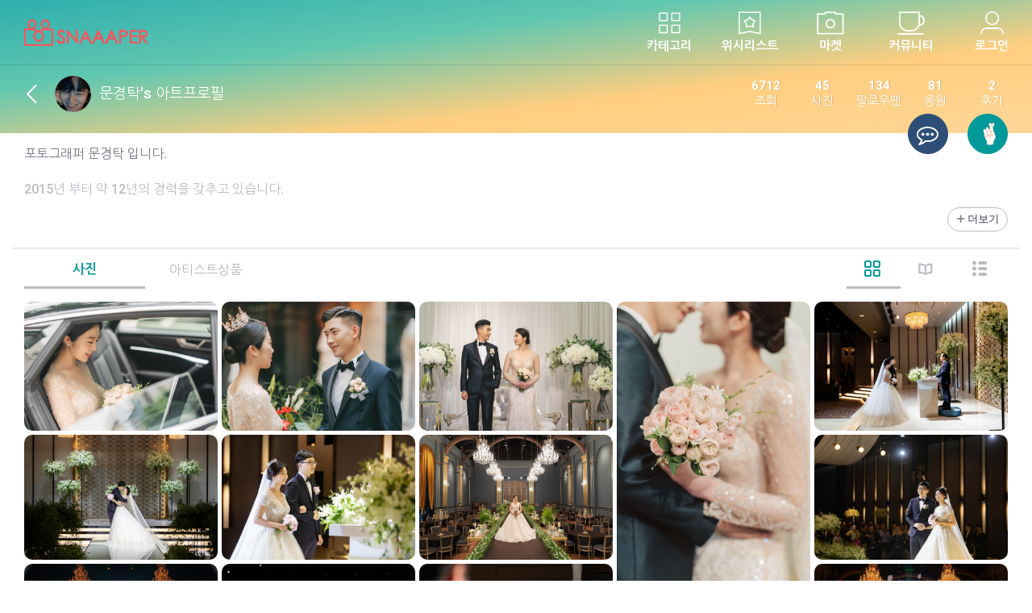

--- FILE ---
content_type: text/html;charset=UTF-8
request_url: https://www.snaaaper.com/user/66733/artPage
body_size: 91844
content:






<!DOCTYPE html>
<html lang="ko">
    <head>
    	
		



		 <!-- 인증변수 정의 -->
		 




	<script type="text/javascript">
		var authenticated = false;
		var loginId = "";
		var loginNumber = "";
		var loginUserNickName = "";
		var userAuthority = "";

		function isAuthenticated() {
			return authenticated;			
		}
		
		function isAnonymous() {
			return !authenticated;
		}
		
		function isAdminLogin() {
			return ;
		}
		
		function isPhotographerLogin() {
			return ; 
		}
		
		function isMemberLogin() {
			return ; 
		}
	</script>

		 
 		 



	
	
	
	
	
	
	
	
	<script type="text/javascript">
		var imageRootUrl = 'https://d3qdz57zgika7q.cloudfront.net';
		var serverRootUrl = 'https://www.snaaaper.com';
		var serverRootSslUrl = 'https://www.snaaaper.com';
	</script>


 		 
		

		<script src="/static/u/b/js/common/ga/ecommerce.js"></script>

		<!-- 운영환경에서만 분석 등의 코드를 활성화 -->
		

			<!-- Google Tag Manager -->
			<script>(function(w,d,s,l,i){w[l]=w[l]||[];w[l].push({'gtm.start':
						new Date().getTime(),event:'gtm.js'});var f=d.getElementsByTagName(s)[0],
					j=d.createElement(s),dl=l!='dataLayer'?'&l='+l:'';j.async=true;j.src=
					'https://www.googletagmanager.com/gtm.js?id='+i+dl;f.parentNode.insertBefore(j,f);
			})(window,document,'script','dataLayer','GTM-WPHPTVK');</script>
			<!-- End Google Tag Manager -->

			<!-- Global site tag (gtag.js) - Google Analytics -->
			<script async src="https://www.googletagmanager.com/gtag/js?id=UA-35223444-4"></script>
			<script>
				 window.dataLayer = window.dataLayer || [];
		          function gtag(){dataLayer.push(arguments);}
			        gtag('js', new Date());
					gtag('config', 'UA-35223444-4', {
					  'custom_map': {'dimension1': 'user_type'
					 				,'dimension2': 'user_id'
					  				}
					  });

					if(isAuthenticated()) {
						gtag('event', 'user_dimension',
												{
													'user_type': ''
												  , 'user_id' : ''
												}
							);

						gtag('config', 'G-RBE8QBJN10', {
							'user_id': ''
						});


					} else {
						gtag('event', 'user_dimension',
												{ 'user_type': 'N'}
							);
					}

			</script>

			<!-- mixpannel -->
			<script type="text/javascript">
				(function (f, b) { if (!b.__SV) { var e, g, i, h; window.mixpanel = b; b._i = []; b.init = function (e, f, c) { function g(a, d) { var b = d.split("."); 2 == b.length && ((a = a[b[0]]), (d = b[1])); a[d] = function () { a.push([d].concat(Array.prototype.slice.call(arguments, 0))); }; } var a = b; "undefined" !== typeof c ? (a = b[c] = []) : (c = "mixpanel"); a.people = a.people || []; a.toString = function (a) { var d = "mixpanel"; "mixpanel" !== c && (d += "." + c); a || (d += " (stub)"); return d; }; a.people.toString = function () { return a.toString(1) + ".people (stub)"; }; i = "disable time_event track track_pageview track_links track_forms track_with_groups add_group set_group remove_group register register_once alias unregister identify name_tag set_config reset opt_in_tracking opt_out_tracking has_opted_in_tracking has_opted_out_tracking clear_opt_in_out_tracking start_batch_senders people.set people.set_once people.unset people.increment people.append people.union people.track_charge people.clear_charges people.delete_user people.remove".split( " "); for (h = 0; h < i.length; h++) g(a, i[h]); var j = "set set_once union unset remove delete".split(" "); a.get_group = function () { function b(c) { d[c] = function () { call2_args = arguments; call2 = [c].concat(Array.prototype.slice.call(call2_args, 0)); a.push([e, call2]); }; } for ( var d = {}, e = ["get_group"].concat( Array.prototype.slice.call(arguments, 0)), c = 0; c < j.length; c++) b(j[c]); return d; }; b._i.push([e, f, c]); }; b.__SV = 1.2; e = f.createElement("script"); e.type = "text/javascript"; e.async = !0; e.src = "undefined" !== typeof MIXPANEL_CUSTOM_LIB_URL ? MIXPANEL_CUSTOM_LIB_URL : "file:" === f.location.protocol && "//cdn.mxpnl.com/libs/mixpanel-2-latest.min.js".match(/^\/\//) ? "https://cdn.mxpnl.com/libs/mixpanel-2-latest.min.js" : "//cdn.mxpnl.com/libs/mixpanel-2-latest.min.js"; g = f.getElementsByTagName("script")[0]; g.parentNode.insertBefore(e, g); } })(document, window.mixpanel || []);
			</script>

			<script type="text/javascript">

				mixpanel.init('a897c0c3aec60aa6b722a20880802920', {debug: true, track_pageview: true, persistence: 'localStorage'});
			</script>


			
			<!-- Facebook Pixel Code -->
				<script>
				  !function(f,b,e,v,n,t,s)
				  {if(f.fbq)return;n=f.fbq=function(){n.callMethod?
				  n.callMethod.apply(n,arguments):n.queue.push(arguments)};
				  if(!f._fbq)f._fbq=n;n.push=n;n.loaded=!0;n.version='2.0';
				  n.queue=[];t=b.createElement(e);t.async=!0;
				  t.src=v;s=b.getElementsByTagName(e)[0];
				  s.parentNode.insertBefore(t,s)}(window, document,'script',
				  'https://connect.facebook.net/en_US/fbevents.js');
				  fbq('init', '928824663797334');
				  fbq('track', 'PageView');
				</script>
				<noscript><img height="1" width="1" style="display:none"
				  src="https://www.facebook.com/tr?id=928824663797334&ev=PageView&noscript=1"
				/></noscript>
				<!-- End Facebook Pixel Code -->
			


			<!-- Naver Analytics Code -->
			<script type="text/javascript" src="//wcs.naver.net/wcslog.js"></script>
			<script type="text/javascript">
				if (!wcs_add)
					var wcs_add = {};
				wcs_add["wa"] = "a0fa9618e90f8";
				wcs_do();
			</script>
			<!-- End Naver Analytics Code -->

			<meta name="naver-site-verification" content="8ab718370899cb32bf4ae02d1a1ac7d6350c02bc"/>

		



		<meta charset="utf-8">
        <meta http-equiv="x-ua-compatible" content="ie=edge">
        <meta name="viewport" content="width=device-width, initial-scale=1.0, maximum-scale=1.0, minimun-scale=1.0, user-scalable=no">

        

		
			
				
		        <title>아티스트 문경탁님의 프로필</title>
		        <meta property="og:title"       content="아티스트 문경탁님의 프로필" />
				<meta property="title" 			content="아티스트 문경탁님의 프로필" />

				
					<link rel="canonical" href="https://www.snaaaper.com/user/66733/artPage">
					<meta property="og:url" content="https://www.snaaaper.com/user/66733/artPage" />
				

				<meta property="og:type" content="article" />
				<meta property="og:site_name" content="스냅퍼 바이아티스트" />

				<meta property="og:description" 	content="스냅퍼 바이아티스트 문경탁님의 프로필" />
				<meta property="description" 		content="스냅퍼 바이아티스트 문경탁님의 프로필" />
				<meta name="description" 			content="스냅퍼 바이아티스트 문경탁님의 프로필" />

				<meta name="keywords" content="스냅퍼, 바이아티스트, 아티스트, 마이페이지, 내정보, 문경탁, 프로필" />
				<meta property="og:image" content="https://www.snaaaper.com/static/u/b/images/common/logo/snaaaper_logo.jpg" />
				<meta property="og:image:width" content="400">

				<meta name="og:updated_time" content="2021-08-22T21:31:03+09:00" />
				<meta property="article:published_time" content="2021-08-22T21:31:03+09:00" />
				<meta property="article:modified_time"  content="2021-08-22T21:31:03+09:00" />
			
			
		

		<meta property="fb:app_id" content="554384298270959" />
		<meta property="og:locale" content="ko_KR" />

		<link rel="stylesheet" type="text/css" href="/static/u/css/style.css">

		

    </head>

	<body>
		

<div id="viewLoading" class="loading-wrap hide">
    <div class="loader-logo">
        <div class="loader loader-lg"></div>
    </div>
</div>		
		




		
		
	
		<!-- 아트 페이지와 같은 상단일 경우, art-profile을 추가한다. -->
        <!-- 아트 버튼이 있을 경우, include-art-btn을 추가한다. -->
        <!-- 아트 아이콘이 있을 경우, include-art-icon을 추가한다. -->
        <div class="header-wrap art-profile  include-art-icon    ">
            <header>
                <div class="navigation">
                	




<div class="navigation">
	<div class="navi-inner">
		<a href="javascript:moveToMain();" class="logo-snaaaper"><img
			src="/static/u/b/images/common/logo/logo-snaaaper.png" alt="snaaaper logo"></a>
		<div class="menu-wrap">



















				<div class="menu menu-menu" onclick="javascript:showPopupSearch('CATEGORY');">
					<a href="javascript:void(0)">카테고리</a>
				</div>

				<div class="menu menu-newspeed " onclick="javascript:forceMoveToScrapShootingGallery();">
					<a href="javascript:void(0)">위시리스트</a>
				</div>

				<div class="menu menu-reservation " onclick="javascript:moveToMain();">
					<a href="javascript:void(0)">마켓</a>
				</div>

				<div class="menu menu-community " onclick="javascript:moveToCommunity();">
					<a href="javascript:void(0)">커뮤니티</a>
				</div>

				<!-- 로그인 하기 전 -->
				
					<div class="menu menu-my" onclick="javascript:showPopupLogin();">
						<a href="javascript:void(0)">로그인</a>
					</div>
				

				<!--	로그인 성공 후에는 My 메뉴를 보여준다. -->
				
		</div>
	</div>
</div>



                </div>
                <div class="inner">
                    <button type="button" class="bt-left icon-left-open-big icon-2x text-white" onclick="javascript:moveToBack();"></button>
                    <div class="circle">
                    	<span class="image" style="background-image: url('https://d3qdz57zgika7q.cloudfront.net/im/i/66733/profile/2020/07/12/1594562019705_o.jpeg')"></span>
                    </div>
                    <label class="h1">문경탁's 아트프로필</label>

					
					
						
						
		                    <h2 class="hide"></h2>
						
					

					
	                    <div class="art-icon">
	                    	
		                        <button type="button" class="bt bt-circle bt-face dark-blue m-r-20" onclick="javascript:showPopupQuestion();">
		                            <i class="icon-commenting-o icon-2x text-white"></i>
		                        </button>
							
	                        <button type="button" class="bt bt-circle bt-face red "
		                        	data-id="bt-fan-i"
                                 	data-photographer-id="iconstudio2017@naver.com"
									data-photographer-nick="문경탁"
									data-propagation="false"
	                        	>
	                            <i class="icon-thumbs-up-1 icon-2x text-white"></i>
	                        </button>
	                    </div>
					
                </div>
            </header>
            
<!--             회원: 조회, 보낸응원(기존 응원기부), 담은(기존 담은갤러리), 팔로우팬, 아티스트 -->
            <div class="count clear ">
                <div><b>6712</b>조회</div>
                
                
	                <div><b>45</b>사진</div>
                
                <div><b>134</b>팔로우팬</div>
                
                
                
	                <div><b>81</b>응원</div>
	                <div><b>2</b>후기</div>
                
            </div>
            
				

				
<!-- 			<div class="art-btn only-pc"> -->
            
            
        </div>

        

        		
        <div class="wrap art-profile include-art-icon ">
            <!-- 프로필 영역 시작 -->
            
            <!--아트 : 프로필 영역 시작 -->

            <!--컨텐츠 영역 시작 -->
            <div class="container">

				



        
	<div class="count clear">
		<div><b>6712</b>조회</div>
		
		
			<div><b>45</b>사진</div>
		
		<div><b>134</b>팔로우팬</div>
		
        
		
			<div><b>81</b>응원</div>
			<div><b>2</b>후기</div>
		
	</div>
	
	            
              
	
	
	
              
	<div class="hr only-mobile"></div>

	<div class="inform-area toggle-content-block p-t-15 p-b-20">
		<div class="text-gradient">
			<ul>
				
					

						

						
							<li>포토그래퍼 문경탁 입니다.<br><br></li>
							<li>2015년 부터 약 12년의 경력을 갖추고 있습니다.</li>
							
								<li>서울에서 주로 활동하고 있습니다.<br><br></li>
							
							
								<li>포토그래퍼가 된 계기 : 안녕하세요! <br/>문경탁 대표작가 입니다 :D<br/>저는 대학교에서 사진을 전공하면서 웨딩스냅을 시작하게 되었습니다.<br><br></li>
							
							
							
							
							
							
							
							
							
								<li>장비
									<ul>
										
											<li> - sony A9</li>
										
											<li> - sony A7M3</li>
										
									</ul>
									<br><br>
								</li>
							
							
								<li>렌즈
									<ul>
										
											<li> - 24-70mm</li>
										
											<li> - 85mm</li>
										
									</ul>
									<br><br>
								</li>
							
							
								<li>경력
									<ul>
										
											<li> - (2017)경복궁역 메트로미술관 단체전</li>
										
									</ul>
									<br><br>
								</li>
							
							
								<li>학력
									<ul>
										
											<li> - 광주대학교 사진영상학과 (광고사진)</li>
										
									</ul>
									<br><br>
								</li>
							
							
								<li>수상경력
									<ul>
										
											<li> - (2017)부산국제광고제 한국광고사진대전 동상</li>
										
									</ul>
									<br><br>
								</li>
							

						


					
					
				
			</ul>
		</div>
		
		
			<div class="right p-t-10">
				<button type="button" class="bt bt-sm gray" data-type="toggleButton"><i class="icon-plus-1"></i><span>더보기</span></button>
			</div>
		
	</div>
	
	<div class="hr"></div>
				
                <!-- 1024이상에서 좌우 margin을 없앨 때 over-1024-clear-pd0를 사용 -->
                <div class="container-pd0 p-r over-1024-clear-pd0">
                    <!-- 탭 영역 -->           
                    <div class="over-1024-w300 p-r h50">
                        <ul id="tab-main" class="tab tab-lightgray part2 selected-green over-1024-selected-green">
                            <li class="selected tab-photo"><a href="javascript:void(0)">사진</a></li> 
                            <li><a href="javascript:void(0)">아티스트상품</a></li> 
                        </ul>
                    </div>
                    
                    <ul id="tab-photo-sub" class="tab selected-green part3 sub-tab over-1024-w200 over-1024-selected-green">
                        <li class="selected" data-type="singleImage"><a href="javascript:void(0)"><i class="icon-th-large-outline"></i></a></li> 
                        <li	data-type="albumImage"><a href="javascript:void(0)"><i class="icon-book-open"></i></a></li> 
                        <li data-type="postingImage"><a href="javascript:void(0)"><i class="icon-th-list-1"></i></a></li> 
                    </ul>

                    <ul id="tab-product-sub" class="tab selected-green part2 sub-tab over-1024-w200 over-1024-selected-green hide">
                        <li class="selected"><a href="javascript:void(0)">아티스트상품</a></li> 
                        <li class="review"><a href="javascript:void(0)">후기</a></li> 
                    </ul>
                </div>
                
                
                <div id="photoTab">
                	
                	
                
                
	                <div id="recentlyUploadImageArea">
	                	
	                
	                	
			                <section class="p-t-15 part3">
			                    <div id="recentlyUploadImageDiv" class="final-tiles-gallery clear">
			                        <div class="ftg-items">
			                        	
				                            <div class="tile">
												<a class="tile-inner" href="javascript:popUpToPhotoPostingPageByImage(27437,174047);">
													<img class="item" data-src="https://d3qdz57zgika7q.cloudfront.net/im/i/66733/photoPosting/2020/08/04/p/1596518281920_1.jpg" />
												</a>
											</div>
			                        	
				                            <div class="tile">
												<a class="tile-inner" href="javascript:popUpToPhotoPostingPageByImage(27437,174048);">
													<img class="item" data-src="https://d3qdz57zgika7q.cloudfront.net/im/i/66733/photoPosting/2020/08/04/p/1596518281920_2.jpg" />
												</a>
											</div>
			                        	
				                            <div class="tile">
												<a class="tile-inner" href="javascript:popUpToPhotoPostingPageByImage(27437,174049);">
													<img class="item" data-src="https://d3qdz57zgika7q.cloudfront.net/im/i/66733/photoPosting/2020/08/04/p/1596518281920_3.jpg" />
												</a>
											</div>
			                        	
				                            <div class="tile">
												<a class="tile-inner" href="javascript:popUpToPhotoPostingPageByImage(27437,174050);">
													<img class="item" data-src="https://d3qdz57zgika7q.cloudfront.net/im/i/66733/photoPosting/2020/08/04/p/1596518281920_4.jpg" />
												</a>
											</div>
			                        	
				                            <div class="tile">
												<a class="tile-inner" href="javascript:popUpToPhotoPostingPageByImage(27336,173673);">
													<img class="item" data-src="https://d3qdz57zgika7q.cloudfront.net/im/i/66733/photoPosting/2020/07/24/p/1595582185138_1.jpg" />
												</a>
											</div>
			                        	
				                            <div class="tile">
												<a class="tile-inner" href="javascript:popUpToPhotoPostingPageByImage(27336,173674);">
													<img class="item" data-src="https://d3qdz57zgika7q.cloudfront.net/im/i/66733/photoPosting/2020/07/24/p/1595582185138_2.jpg" />
												</a>
											</div>
			                        	
				                            <div class="tile">
												<a class="tile-inner" href="javascript:popUpToPhotoPostingPageByImage(27336,173675);">
													<img class="item" data-src="https://d3qdz57zgika7q.cloudfront.net/im/i/66733/photoPosting/2020/07/24/p/1595582185138_3.jpg" />
												</a>
											</div>
			                        	
				                            <div class="tile">
												<a class="tile-inner" href="javascript:popUpToPhotoPostingPageByImage(27336,173676);">
													<img class="item" data-src="https://d3qdz57zgika7q.cloudfront.net/im/i/66733/photoPosting/2020/07/24/p/1595582185138_4.jpg" />
												</a>
											</div>
			                        	
				                            <div class="tile">
												<a class="tile-inner" href="javascript:popUpToPhotoPostingPageByImage(27336,173677);">
													<img class="item" data-src="https://d3qdz57zgika7q.cloudfront.net/im/i/66733/photoPosting/2020/07/24/p/1595582185138_5.jpg" />
												</a>
											</div>
			                        	
				                            <div class="tile">
												<a class="tile-inner" href="javascript:popUpToPhotoPostingPageByImage(27336,173678);">
													<img class="item" data-src="https://d3qdz57zgika7q.cloudfront.net/im/i/66733/photoPosting/2020/07/24/p/1595582185138_6.jpg" />
												</a>
											</div>
			                        	
				                            <div class="tile">
												<a class="tile-inner" href="javascript:popUpToPhotoPostingPageByImage(27336,173679);">
													<img class="item" data-src="https://d3qdz57zgika7q.cloudfront.net/im/i/66733/photoPosting/2020/07/24/p/1595582185138_7.jpg" />
												</a>
											</div>
			                        	
				                            <div class="tile">
												<a class="tile-inner" href="javascript:popUpToPhotoPostingPageByImage(27336,173680);">
													<img class="item" data-src="https://d3qdz57zgika7q.cloudfront.net/im/i/66733/photoPosting/2020/07/24/p/1595582185138_8.jpg" />
												</a>
											</div>
			                        	
				                            <div class="tile">
												<a class="tile-inner" href="javascript:popUpToPhotoPostingPageByImage(27336,173681);">
													<img class="item" data-src="https://d3qdz57zgika7q.cloudfront.net/im/i/66733/photoPosting/2020/07/24/p/1595582185138_9.jpg" />
												</a>
											</div>
			                        	
				                            <div class="tile">
												<a class="tile-inner" href="javascript:popUpToPhotoPostingPageByImage(27336,173682);">
													<img class="item" data-src="https://d3qdz57zgika7q.cloudfront.net/im/i/66733/photoPosting/2020/07/24/p/1595582185138_10.jpg" />
												</a>
											</div>
			                        	
				                            <div class="tile">
												<a class="tile-inner" href="javascript:popUpToPhotoPostingPageByImage(27335,173663);">
													<img class="item" data-src="https://d3qdz57zgika7q.cloudfront.net/im/i/66733/photoPosting/2020/07/24/p/1595581867593_1.jpg" />
												</a>
											</div>
			                        	
				                            <div class="tile">
												<a class="tile-inner" href="javascript:popUpToPhotoPostingPageByImage(27335,173664);">
													<img class="item" data-src="https://d3qdz57zgika7q.cloudfront.net/im/i/66733/photoPosting/2020/07/24/p/1595581867593_2.jpg" />
												</a>
											</div>
			                        	
				                            <div class="tile">
												<a class="tile-inner" href="javascript:popUpToPhotoPostingPageByImage(27335,173665);">
													<img class="item" data-src="https://d3qdz57zgika7q.cloudfront.net/im/i/66733/photoPosting/2020/07/24/p/1595581867593_3.jpg" />
												</a>
											</div>
			                        	
				                            <div class="tile">
												<a class="tile-inner" href="javascript:popUpToPhotoPostingPageByImage(27335,173666);">
													<img class="item" data-src="https://d3qdz57zgika7q.cloudfront.net/im/i/66733/photoPosting/2020/07/24/p/1595581867593_4.jpg" />
												</a>
											</div>
			                        	
				                            <div class="tile">
												<a class="tile-inner" href="javascript:popUpToPhotoPostingPageByImage(27335,173667);">
													<img class="item" data-src="https://d3qdz57zgika7q.cloudfront.net/im/i/66733/photoPosting/2020/07/24/p/1595581867593_5.jpg" />
												</a>
											</div>
			                        	
				                            <div class="tile">
												<a class="tile-inner" href="javascript:popUpToPhotoPostingPageByImage(27335,173668);">
													<img class="item" data-src="https://d3qdz57zgika7q.cloudfront.net/im/i/66733/photoPosting/2020/07/24/p/1595581867593_6.jpg" />
												</a>
											</div>
			                        	
			                        </div>
			                    </div>	
			                </section>
			                
			                
				                <section class="center">
									<button id="appendRecentlyUploadImageButton" type="button" class="bt bt-lg gray"
											onclick="javascript:appendRecentlyUploadImage();">
				                    	<span>더보기</span>
									</button>
				                    
									<div id="appendRecentlyUploadImageLoading"	class="loader-logo hide">
							            <div class="loader loader-lg"></div>
							        </div>
								</section>
			                
	                	
	                </div>
	                
	                <div id="recentlyUploadAlbumArea" class="hide">
	                	
	                	<div id="recentlyUploadAlbumNoData" class="hide">
							<section class="center">
			                    <div class="p-t-30 p-b-30">
		                			
									
										등록한 사진이 아직 없네요.<br>
										저를 팬팔로잉 하시면<br>
										흥미로운 사진 업데이트 소식을<br>
										가장 먼저 볼 수 있을 거에요.<br>
									
								</div>
				            </section>
	                	</div>
	                
	                
	                	 <section class="">
		                    <div id="recentlyUploadAlbumDiv"	class="final-tiles-gallery caption-middle effect-zoom-in caption-none clear">
		                        <div class="ftg-items">
		                        </div>
		                    </div>	
		                </section>
		                
		                <section class="center">
							<button id="appendRecentlyUploadAlbumButton" type="button" class="bt bt-lg gray hide"
									onclick="javascript:appendAlbumImage();">
		                    	<span>더보기</span>
							</button>
		                    
							<div id="appendRecentlyUploadAlbumLoading"	class="loader-logo hide">
					            <div class="loader loader-lg"></div>
					        </div>
						</section>
	                	
	                </div>
	                
	                <div id="recentlyUploadPostingArea" class="hide">
	                	
	                	<div id="recentlyUploadPostingNoData" class="hide">
							<section class="center">
			                    <div class="p-t-30 p-b-30">
		                			
									
										등록한 사진이 아직 없네요.<br>
										저를 팬팔로잉 하시면<br>
										흥미로운 사진 업데이트 소식을<br>
										가장 먼저 볼 수 있을 거에요.<br>
									
								</div>
				            </section>
	                	</div>
						
						<div id="recentlyUploadPostingDiv" class="photo-list-box">
		                    <ul class="grid clear m-t-30">
		                    </ul>
		                </div>                
	                
		                <section class="center">
							<button id="appendRecentlyUploadPostingButton" type="button" class="bt bt-lg gray hide"
									onclick="javascript:appendPosting();">
		                    	<span>더보기</span>
							</button>
		                    
							<div id="appendRecentlyUploadPostingLoading"	class="loader-logo hide">
					            <div class="loader loader-lg"></div>
					        </div>
						</section>
	                	
	                </div>
	                
                </div>
                
                <div id="shootingGalleryTab" class="hide">
	           
	                <div id="ownShootingGalleryArea">
	               		
	                
	                	
	                		<!-- 촬영상품 -->
			                <section class="part1">
			                	
			                	
				                    <div class="box gallary-t4 ps-b-t2">
				                        <div class="profile">
				                            <div class="circle">
				                            	<span class="image" style="background-image: url('https://d3qdz57zgika7q.cloudfront.net/im/i/66733/profile/2020/07/12/1594562019705_o.jpeg')"></span>
				                            </div>
				                            <div class="tag-name">
				                                <div>
				                                    <label>문경탁</label>
				                                    <button type="button" class="icon-commenting-o icon-1-5x"></button>
				                                </div>
				                                <div class="tag">#본식스냅#서울</div>
				                            </div>
				                        </div>
				                        
				                        <div class="ratio4-3"> 
				                            <div class="ps lb">
				                                <label class="">서울 본식 이벤트 상품</label>
				                                <label>700,000원 ~</label>
				                            </div>
				                            <div class="ps rb">
<!-- 				                                <button type="button" class="icon-bookmark" data-id="icon-bookmark" title="북마크해주세요"></button> -->
												
				                                	
				                               		
					                                    <button type="button" class="icon-bookmark" title="갤러리 담기"
					                                    	    data-id="icon-bookmark"
					                                    	    data-scrap-id="8165" 
					                                    	    data-photographer-id="iconstudio2017@naver.com"
					                                    	    >
					                                    </button>
				                               		
				                               	

				                            </div>
				                            <div class="inner bg" style="background-image:url('https://d3qdz57zgika7q.cloudfront.net/im/i/66733/shootingGallery/2020/07/08/p/1593919260000_15948_2217723.jpg')" onclick="javascript:popUpToShootingGallery(8165);">
				                                <div class="ps lt" style="font-size:13px;">본식스냅 |
				                                	사진촬영/출장
													
													
				                                </div>
				                            </div> 
				                        </div>
				                    </div>
			                	
			                </section>
	                	
                	</div>
	                	
	                <!-- 후기 -->
	                <section id="reviewArea" class="hide">
	                	
	                	<!-- 후기가 없을 경우 -->
						 <div id="reviewNoData" class="hide">
						 	<section class="center">
			                    <div class="p-t-30 p-b-30">
			                		
									
										작성된 후기가 아직 없네요. <br>
										저를 팬팔로잉 하시면 <br>
										후기 업데이트 소식을<br>
										가장 먼저 볼 수 있을 거에요.
									
								</div>
			               	</section>
						</div>
	                
	                	<div id="reviewContentsArea" class="hide">
	                		
	                		<!-- 로그인한 작가 자신의 아트페이지에 올 경우 보임   -->
	                		
	                	</div>
	                	
	                	<section class="center">
							<button id="appendPostscriptButton" type="button" class="bt bt-lg gray hide"
									onclick="javascript:appendPostscript();">
		                    	<span>더보기</span>
							</button>
		                    
							<div id="appendPostscriptLoading"	class="loader-logo hide">
					            <div class="loader loader-lg"></div>
					        </div>
						</section>
	                
	                </section>
	                
                </div>
                

            </div>
            <!--컨텐츠 영역 끝 -->
        </div>
        
        <!-- 작가에게 직접 문의 모달 -->
        <!-- 본인 아트페이지가 아니고, 소유 갤러리가 존재할 경우 -->
        
	        <div class="modal hide" id="popupQuestion">
				<div class="popup no-header">
					<button type="button" class="header-bt-left icon-close icon-2-5x"
							onclick="closePopup();"></button>
					<div class="popup-container">
						<!-- 프로필 사진과 이름 -->
						<div class="center">
							<span class="circle circle-85">
								<span class="image" style="background-image: url('https://d3qdz57zgika7q.cloudfront.net/im/i/66733/profile/2020/07/12/1594562019705_o.jpeg')"></span>
							</span>
							<p class="p-t-15">
								<b>어떤 촬영을 문의하고 싶으세요?</b>
							</p>
						</div>
						<!-- 문의 영역 -->
						<div class="content-box box1 clear m-t-30">
							
								<div class="w100p radio red p-t-5 p-b-5">
									<input type="radio" name="direct_reservation_category" value="8165" >
									<label>[사진촬영/출장] 본식스냅</label>
									
									
								</div>
							
						</div>
			
						<div class="center m-t-30">
							<button type="button" class="bt bt-lg red bt-face pointer" onclick="javascript:popUpToDirectReservation();">
								<span>상담시작</span>
							</button>
						</div>
			
						<div class="hr30"></div>
			
			
						<h2>문경탁 작가님이 등록한 촬영상품 자세히 보기</h2>
						<div class="part4">
							
								<div class="box ratio1-1">
									<div class="ps cb center">
										<label class="text-white text-sm">본식스냅</label>
									</div>
										
									<div class="inner bg pointer" onclick="javascript:popUpToShootingGallery(8165);"
										style="background-image: url('https://d3qdz57zgika7q.cloudfront.net/im/i/66733/shootingGallery/2020/07/08/p/1593919260000_15948_2217723.jpg')">
									</div>
								</div>
							
						</div>
					</div>
				</div>
			</div>
        
        
        <!-- 팝업 : 포스팅 등록 팝업 -->
	   <div id="popupArea">
       </div>
        
        <!--////////////////////////////////////////////////////////-->
        <!-- 메뉴 영역 시작 -->
        
	  	



            <!--////////////////////////////////////////////////////////-->
            <!-- 메뉴 영역 시작 -->

            <div class="navigation "
            	
			  >
                <div class="navi-inner">

					<a href="javascript:moveToMain();" class="logo-snaaaper">
						
							
								<h1 style="font-size:0px;">문경탁's 아트프로필</h1>
							
							
						
					</a>
                	
                		
                		
                		
                	



                    <div class="menu-wrap">

						<div class="menu menu-menu" onclick="javascript:showPopupSearch('CATEGORY');">
							<a href="javascript:void(0)">카테고리</a>
						</div>

						<div class="menu menu-newspeed " onclick="javascript:forceMoveToScrapShootingGallery();">
							<a href="javascript:void(0)">위시리스트</a>
						</div>

                        <div class="menu menu-reservation " onclick="javascript:moveToMain();">
                            <a href="javascript:void(0)">마켓</a>
                        </div>

						<div class="menu menu-community " onclick="javascript:moveToCommunity();">
							<a href="javascript:void(0)">커뮤니티</a>
						</div>

                        <!-- 로그인 하기 전 -->
						
	                        <div class="menu menu-my" onclick="javascript:showPopupLogin();">
	                            <a href="javascript:void(0)">로그인</a>
	                        </div>
						

						<!--	로그인 성공 후에는 My 메뉴를 보여준다. -->
						
                    </div>
                </div>
            </div>
            <!-- 메뉴 영역 끝 -->
            <!--////////////////////////////////////////////////////////-->

        <!-- 메뉴 영역 끝 -->
        
		




		<script type="text/javascript">
			var newUserRecommendCoupon = false;

			

			var existPhotographerNotice = false;
			var currentUri = '/user/66733/artPage';
			if(!currentUri.includes('board/notice')) {
				
			}
		</script>
		


        <!--////////////////////////////////////////////////////////-->
        <!-- 팝업 : 로그인 -->
        <div id="popupLogin" class="modal hide">
            <div class="popup">
                <header>
                    <div class="style1">
						<label class="h1">SNS계정으로 계속하기</label>
					</div>
                    <button type="button" class="bt-left icon-close icon-2-5x" onclick="closePopup();"></button>
                </header>
                <div class="popup-container">
                
                	<!-- sns login -->
                    <div class="sns-login">
                    
                    	<div id="externalCouponArea" class="center hide">
	                        <img class="p-b-10" src="/static/u/images/coupon/triple_coupon.png" alt="제휴쿠폰" style="width: 300px;height: auto;">
	                        
	                        <h2 class="sns-login-title"></h2>
	                    </div>
	                    
                    	
                    	<form id="naverLoginForm" action="/signin/naver" method="POST" >
                    		<input type="hidden" name="social_return_url">
                    	</form>
                    	<form id="kakaoLoginForm" action="/signin/kakao" method="POST">
							<input type="hidden" name="social_return_url">
						</form>
						<form id="facebookLoginForm" action="/signin/facebook" method="POST">
							<input type="hidden" name="social_return_url">
							<input type="hidden" name="scope" value="public_profile,email" />
						</form>
                    	
                        <div class="sns-btn">
                            <button type="button" class="bt bt-lg bt-face naver" onclick="javascript:validateSocialLoginForm('naverLoginForm');"><i><img src="/static/u/images/login/i-naver.png" alt="naver icon"></i><span>네이버로 계속하기</span></button>
                        </div>
                        <div class="sns-btn">
                            <button type="button" class="bt bt-lg bt-face kakao" onclick="javascript:validateSocialLoginForm('kakaoLoginForm');"><i><img src="/static/u/images/login/i-kakao.png" alt="kakao icon"></i><span>카카오로 계속하기</span></button>
                        </div>
                        <div class="sns-btn">
                            <button type="button" class="bt bt-lg bt-face facebook" onclick="javascript:validateSocialLoginForm('facebookLoginForm');"><i><img src="/static/u/images/login/i-facebook.png" alt="facebook icon"></i><span>페이스북으로 계속하기</span></button>
                        </div>
                    </div>
                    
                     <section class="sns-login p-t-50">
                        <h2 class="sns-login-title">
                            <span>또는</span>
                        </h2>
                        <!-- 로그인 정보 -->
                        <form id="loginForm" action="https://www.snaaaper.com/login" onsubmit="return validateLoginForm();" method="POST">
	                    	<input type="hidden" name="returnUrl">
	                    
	                    	
							
                        
	                        <input type="text" placeholder="아이디 또는 이메일 주소" class="lg block" name="username" value="">
		                    <input type="password" placeholder="비밀번호" class="lg block m-t-15"  name="password" value="">
	                        
	                        <div class="clear text-md m-t-15">
	                            <div class="f-l checkbox red">
	                                <input type="checkbox" id="rememberId" name="rememberId" >
	                                <label for="rememberId">아이디 저장</label>
	                            </div>
	                            <a href="javascript:moveToFindMember();" class="f-r text-red">아이디/비밀번호 찾기</a>
	                        </div>
	
	                        <div class="center m-t-20">
		                        <input type="submit" class="bt bt-lg red bt-face" value="로그인">
	                        </div>
	
	                        <div class="center m-t-20 text-md">
	                            스냅퍼 계정이 없으신가요? <b><a href="javascript:moveToJoinMember();" class="text-red">회원가입</a></b>
	                        </div>
	                    </form>
                        
                    </section>
                

                    <!-- 메뉴 -->
                    <section class="login-menu">
                        <ul>
                            <li onclick="javascript:goCustomerSupportPage();"><a href="javascript:void(0);">이용 방법 FAQ</a></li>
                            <li onclick="javascript:moveToChatCustomCenter(false);"><a href="javascript:void(0);">이용 문의 QnA</a></li>
                        	
                            <li>촬영 상품
                                <ul>
                                    <li onclick="javascript:moveToPopularGallery();"><a href="javascript:void(0);">촬영 상품 인기 순위</a></li>
<!--                                     <li onclick="javascript:moveToCategoryMain();"><a href="javascript:void(0);">촬영 종류 모두 보기</a></li> -->
                                    <li onclick="javascript:moveToSpeedShootingGalleryRequest();"><a href="javascript:void(0);">빠른 촬영 의뢰</a></li>
                                </ul>
                            </li>
                            <li onclick="javascript:moveToJoinMember();"><a href="javascript:void(0);">회원가입</a></li>
                        </ul>
                    </section>
                </div>
            </div>
        </div>
        
      <!-- 팝업 : 로그인 -->
      <div id="eventLoginPopup" class="modal hide">
          <div class="popup">
              <header>
                  <div class="style1">
				<label class="h1">회원가입 이벤트</label>
			</div>
                  <button type="button" class="bt-left icon-close icon-2-5x" onclick="javascript:closeEventLoginPopup();"></button>
              </header>
              
				<div class="popup-container">
					<div class="m-t-20 text-md">
						언제 필요할지, 아직은 모르지만<br>
						한시적 이벤트의 할인쿠폰을<br>
						미리 받아 놓는 것도 현명한 방법이랍니다.<br><br>
						
						하단 링크 클릭후 회원가입시에만 할인쿠폰이 지급됩니다.<br>
						 - 지급된 할인쿠폰 확인 : 마이페이지 > 전체메뉴 > 쿠폰함 <br>
						 - 할인쿠폰 사용 : 예약접수후 예약확인 페이지에서 쿠폰결제를 적용하세요.
												
					</div>
					
					<br><br>
					
					<div class="center m-t-20">
						<input type="button" class="bt bt-lg red bt-face"
							   onclick="javascript:moveToCouponJoinMember();"
							   value="쿠폰발급 회원가입">
					</div>

					<div class="clear text-md m-t-15">
						<div class="f-l checkbox red">
							<input type="checkbox" id="ignoreEventLogin" name="ignoreEventLogin"
								>
							<label for="ignoreEventLogin">오늘하루 보지않기</label>
						</div>
					</div>
		
		
				</div>
			</div>	
		</div>

		<!-- 팝업 : 작가 공지사항 -->
		<div id="photographerNoticePopup" class="modal hide">
			<div class="popup">
				<header>
					<div class="style1">
						<label class="h1">아티스트회원 공지사항</label>
					</div>
					<button type="button" class="bt-left icon-close icon-2-5x" onclick="javascript:closePopup();"></button>
				</header>

				<div class="popup-container">
					<div class="m-t-20 text-md">
						"스냅퍼 바이아티스트"는 작가님들을 위한<br>
						아티스트 서포트 서비스를  지속적으로 확장하고 있습니다.<br><br>

						현재는 포토그래퍼분들의 웨딩사진작품을 오프라인 갤러리에서 감상하고,<br>
						전시경력을 갖출 수 있도록 규모는 작지만 의미있는 시도를 하고자 오프라인 전시회를 마련하였습니다.<br><br>

						이번 전시회를 통해 오프라인 홍보와 행사 사진을 통해 <br>
						스냅퍼 SNS채널에 참여하신 작가님들의 온라인 홍보도 진행될 예정이니<br>
						많은 참여접수 부탁드리겠습니다.<br><br>

						전시회 참여와 관련된 자세한 내용은<br>
						아래 “공지사항 바로가기”를 통해 확인해 보실 수 있습니다.<br>
					</div>

					<br><br>

					<div class="center m-t-20">
						<input type="button" class="bt bt-lg red bt-face"
							   onclick="javascript:popupPhotographerNotice();"
							   value="공지사항 바로가기">
					</div>

					<div class="clear text-md m-t-15">
						<div class="f-l checkbox red">
							<input type="checkbox" id="ignorePhotographerNotice" name="ignorePhotographerNotice"
								   onclick="javascript:closePhotographerNoticePopup();"
							>
							<label for="ignorePhotographerNotice">오늘하루 보지않기</label>
						</div>
					</div>


				</div>
			</div>
		</div>

		
		
		




<!-- 전체메뉴 -->
<div id="popupAllMenu" class="modal no-rwd  hide">
	<div class="popup">
		<header>
			<div class="style1">
				<label class="h1">전체메뉴</label>
			</div>
			<button type="button" class="bt-left icon-left-open-big icon-1-7x"
				onclick="closePopup();"></button>
		</header>
		<div class="popup-container">
			<ul class="all-menu">
				<li><i class="icon-help-circled-1 icon-1-7x"></i> <label>지원</label>
					<ul>
						
						
						<li onclick="javascript:moveToChatCustomCenter(false);"><a href="javascript:void(0);">이용방법 Q&A</a></li>
						<li onclick="javascript:moveToEvent();"><a href="javascript:void(0);">이벤트</a></li>
						<li onclick="javascript:moveToNotice();"><a href="javascript:void(0);">공지</a></li>
						<li onclick="javascript:moveToSpeedShootingGalleryRequest();"><a href="javascript:void(0);">빠른촬영의뢰</a></li>
					</ul></li>
				<li><i class="icon-share icon-1-7x"></i> <label>활동</label>
					<ul>
						<li onclick="javascript:moveToArtPageFan();"><a href="javascript:void(0);">팔로우팬 <i class="icon-right-open-big"></i>
						</a></li>
						<li onclick="javascript:moveToFavorite();"><a href="javascript:void(0);">좋아하는 사진 <i class="icon-right-open-big"></i>
						</a></li>
						<li onclick="javascript:moveToScrapShootingGallery();"><a href="javascript:void(0);">담은 상품 <i class="icon-right-open-big"></i>
						</a></li>
						
					</ul></li>
				<li><i class="icon-user icon-1-7x"></i> <label>계정</label>
					<ul>
						<li><a href="javascript:moveModifyArtPageBasic();"> 기본정보 <i class="icon-right-open-big"></i>
						</a></li>
						
						<li onclick="javascript:moveModifyArtPageUser('password');"><a href="javascript:void(0);">비밀번호 <i class="icon-right-open-big"></i>
						</a></li>
						<li onclick="javascript:logout();"><a href="javascript:void(0);">로그아웃 <i class="icon-right-open-big"></i>
						</a></li>
					</ul></li>
			</ul>
		</div>
	</div>
</div>


		



<style type="text/css">
#popupSearch label:before {
	content: none;
}

#popupSearch b, strong {
	vertical-align:baseline;
}
</style>

<div id="popupSearch" class="modal   hide">

	<div class="popup hide" data-popup="main">
		<header>
			<div class="style1">
				<label class="h1">아티스트 검색 시작하기</label>
			</div>
			<button type="button" class="bt-left icon-close icon-2-5x"
				onclick="closePopup();"></button>
		</header>

		<div class="popup-container">

			<ul class="region-menu" style="padding: 0;">
				<li>
					<div class="checkbox red pointer" onclick="javascript:moveToShootingGalleryAllByCategoryWithShowModal(816);">
						<label class="pointer"><b>1. 날짜</b> 선택</label>
					</div> <a href="javascript:moveToShootingGalleryAllByCategoryWithShowModal(816);" class="icon-right-open-big icon-1-5x"></a>
				</li>
				<li>
					<div class="checkbox red pointer" onclick="javascript:changePopupSearch('SHOOTING_ADDRESS');">
						<label class="pointer"><b>2. 필요한 지역</b></label>
					</div> <a href="javascript:changePopupSearch('SHOOTING_ADDRESS');" class="icon-right-open-big icon-1-5x"></a>
				</li>
				<li>
					<div class="checkbox red pointer" onclick="javascript:changePopupSearch('CATEGORY');">
						<label class="pointer"><b>3. 카테고리</b> 선택</label>
					</div> <a href="javascript:changePopupSearch('CATEGORY');" class="icon-right-open-big icon-1-5x"></a>
				</li>
				<li><hr class="dashed"></li>
				<li>
					<div class="checkbox red pointer" onclick="javascript:changePopupSearch('SHOOTING_GALLERY_IN_RESERVATION');">
						<label class="pointer"><b>웨딩홀/장소명으로 유경험 작가</b> 검색</label>
					</div> <a href="javascript:changePopupSearch('SHOOTING_GALLERY_IN_RESERVATION');" class="icon-right-open-big icon-1-5x"></a>
				</li>
				<li>
					<div class="checkbox red pointer" onclick="javascript:changePopupSearch('TOTAL_SEARCH');">
						<label class="pointer"><b>상품설명으로</b> 검색</label>
					</div> <a href="javascript:changePopupSearch('TOTAL_SEARCH');" class="icon-right-open-big icon-1-5x"></a>
				</li>
				<li>
					<div class="checkbox red pointer" onclick="javascript:changePopupSearch('SHOOTING_GALLERY');">
						<label class="pointer"><b>아티스트 이름</b>으로</label>
					</div> <a href="javascript:changePopupSearch('SHOOTING_GALLERY');" class="icon-right-open-big icon-1-5x"></a>

				</li>

				<li>
					<div class="checkbox red pointer" onclick="javascript:changePopupSearch('PHOTO_POSTING');">
						<label class="pointer"><b>사진으로</b> 검색</label>
					</div> <a href="javascript:changePopupSearch('PHOTO_POSTING');" class="icon-right-open-big icon-1-5x"></a>
					
				</li>
				<li><hr class="dashed"></li>
				<li>
					<div class="checkbox red pointer" onclick="javascript:moveToSpeedShootingGalleryRequest();">
						<label class="pointer"><b>빠른의뢰</b> 가기</label>
					</div> <a href="javascript:moveToSpeedShootingGalleryRequest();" class="icon-right-open-big icon-1-5x"></a>
					
				</li>
			</ul>
		</div>
	</div>
	
	<div class="popup hide" data-popup="CATEGORY">
		<header>
			<div class="style1">
				<label class="h1" data-area="popupTitle">카테고리 검색</label>
			</div>
			<button type="button" class="bt-left icon-left-open-big icon-2x"
				onclick="javascript:backCategoryPopupSearchPage();"></button>
			<button type="button" class="bt-right icon-close icon-2-5x"
				style="top: 11px;" onclick="closePopup();"></button>
		</header>

		<div class="search search2 p-25 no-scroll bg-white" style="z-index:3;">
			<div>
				<div class="inner">
					<input type="search" class="lg" placeholder="검색 키워드를 입력하세요."
						style="font-size: 14px;" oninput="updateSearchResult(this.value, 'CATEGORY')"
						maxlength="20">
					<button type="button" class="icon-search icon-2x" disabled></button>
					<label class="hide" style="font-size: 12px;" data-id="iePopupSearchInfo">검색
						키워드를 입력하세요.</label>
				</div>
				<button type="button" class="icon-cancel-4 icon-2x text-green"></button>
			</div>
		</div>

		<div class="popup-container search-fixed ">
			
			<div class="hide p-t-15" style="font-size: 14px;" data-area="noSearchResult">
				<div class="text-info text-black">
					<span class="text-green p-l-30" data-area="noSearchResultText"></span> 에 대한 검색결과가 없습니다.
				</div>
				<hr class=" dashed m-t-10 m-b-10">
			</div>
		
			<div data-area="searchArea"></div>

			<div data-area="preArea">

				<ul class="region-menu" data-area="subject">
					<li><label class="text-lg"><b>일상</b></label></li>
	
					
	
						<li style="padding:5px 0;">
							<div class="checkbox red pointer" style="width: 40%;" onclick="javascript:changeSubjectPopupSearch('일상', 1);">
								<label>연인·데이트</label><a href="javascript:void(0);"
									class="icon-right-open-big icon-1-5x"></a>
							</div> 
							
								<div class="checkbox red pointer p-l-30" style="width: 40%" onclick="javascript:changeSubjectPopupSearch('일상', 2);">
									<label>아기</label><a href="javascript:void(0);"
										class="icon-right-open-big icon-1-5x"></a>
								</div>
							
						</li>
					
	
						<li style="padding:5px 0;">
							<div class="checkbox red pointer" style="width: 40%;" onclick="javascript:changeSubjectPopupSearch('일상', 3);">
								<label>결혼</label><a href="javascript:void(0);"
									class="icon-right-open-big icon-1-5x"></a>
							</div> 
							
								<div class="checkbox red pointer p-l-30" style="width: 40%" onclick="javascript:changeSubjectPopupSearch('일상', 4);">
									<label>가족·기념일</label><a href="javascript:void(0);"
										class="icon-right-open-big icon-1-5x"></a>
								</div>
							
						</li>
					
	
						<li style="padding:5px 0;">
							<div class="checkbox red pointer" style="width: 40%;" onclick="javascript:changeSubjectPopupSearch('일상', 5);">
								<label>돌잔치</label><a href="javascript:void(0);"
									class="icon-right-open-big icon-1-5x"></a>
							</div> 
							
								<div class="checkbox red pointer p-l-30" style="width: 40%" onclick="javascript:changeSubjectPopupSearch('일상', 6);">
									<label>증명.여권</label><a href="javascript:void(0);"
										class="icon-right-open-big icon-1-5x"></a>
								</div>
							
						</li>
					
	
						<li style="padding:5px 0;">
							<div class="checkbox red pointer" style="width: 40%;" onclick="javascript:changeSubjectPopupSearch('일상', 7);">
								<label>임신</label><a href="javascript:void(0);"
									class="icon-right-open-big icon-1-5x"></a>
							</div> 
							
								<div class="checkbox red pointer p-l-30" style="width: 40%" onclick="javascript:changeSubjectPopupSearch('일상', 9);">
									<label>허니문·여행</label><a href="javascript:void(0);"
										class="icon-right-open-big icon-1-5x"></a>
								</div>
							
						</li>
					
	
						<li style="padding:5px 0;">
							<div class="checkbox red pointer" style="width: 40%;" onclick="javascript:changeSubjectPopupSearch('일상', 11);">
								<label>우정</label><a href="javascript:void(0);"
									class="icon-right-open-big icon-1-5x"></a>
							</div> 
							
								<div class="checkbox red pointer p-l-30" style="width: 40%" onclick="javascript:changeSubjectPopupSearch('일상', 13);">
									<label>반려동물</label><a href="javascript:void(0);"
										class="icon-right-open-big icon-1-5x"></a>
								</div>
							
						</li>
					
	
						<li style="padding:5px 0;">
							<div class="checkbox red pointer" style="width: 40%;" onclick="javascript:changeSubjectPopupSearch('일상', 15);">
								<label>프로필</label><a href="javascript:void(0);"
									class="icon-right-open-big icon-1-5x"></a>
							</div> 
							
								<div class="checkbox red pointer p-l-30" style="width: 40%" onclick="javascript:changeSubjectPopupSearch('일상', 16);">
									<label>파티·연회</label><a href="javascript:void(0);"
										class="icon-right-open-big icon-1-5x"></a>
								</div>
							
						</li>
					
	
						<li style="padding:5px 0;">
							<div class="checkbox red pointer" style="width: 40%;" onclick="javascript:changeSubjectPopupSearch('일상', 17);">
								<label>학교행사</label><a href="javascript:void(0);"
									class="icon-right-open-big icon-1-5x"></a>
							</div> 
							
								<div class="checkbox red pointer p-l-30" style="width: 40%" onclick="javascript:changeSubjectPopupSearch('일상', 18);">
									<label>동호회</label><a href="javascript:void(0);"
										class="icon-right-open-big icon-1-5x"></a>
								</div>
							
						</li>
					

					<li style="padding:5px 0;">
						<div class="checkbox red" style="width: 40%;">
							<label>기타</label>
						</div>
					</li>
					
					<li></li>
					<li><label class="text-lg"><b>비지니스</b></label></li>
					
					
	
						<li style="padding:5px 0;">
							<div class="checkbox red pointer" style="width: 40%;" onclick="javascript:changeSubjectPopupSearch('비지니스', 8);">
								<label>제품.패션.홍보</label><a href="javascript:void(0);"
									class="icon-right-open-big icon-1-5x"></a>
							</div> 
							
								<div class="checkbox red pointer p-l-30" style="width: 40%" onclick="javascript:changeSubjectPopupSearch('비지니스', 10);">
									<label>음식·식당</label><a href="javascript:void(0);"
										class="icon-right-open-big icon-1-5x"></a>
								</div>
							
						</li>
					
	
						<li style="padding:5px 0;">
							<div class="checkbox red pointer" style="width: 40%;" onclick="javascript:changeSubjectPopupSearch('비지니스', 12);">
								<label>건축·인테리어</label><a href="javascript:void(0);"
									class="icon-right-open-big icon-1-5x"></a>
							</div> 
							
								<div class="checkbox red pointer p-l-30" style="width: 40%" onclick="javascript:changeSubjectPopupSearch('비지니스', 14);">
									<label>포럼·공연</label><a href="javascript:void(0);"
										class="icon-right-open-big icon-1-5x"></a>
								</div>
							
						</li>
					
	
						<li style="padding:5px 0;">
							<div class="checkbox red pointer" style="width: 40%;" onclick="javascript:changeSubjectPopupSearch('비지니스', 16);">
								<label>파티·연회</label><a href="javascript:void(0);"
									class="icon-right-open-big icon-1-5x"></a>
							</div> 
							
								<div class="checkbox red pointer p-l-30" style="width: 40%" onclick="javascript:changeSubjectPopupSearch('비지니스', 20);">
									<label>예술촬영</label><a href="javascript:void(0);"
										class="icon-right-open-big icon-1-5x"></a>
								</div>
							
						</li>
					
	
						<li style="padding:5px 0;">
							<div class="checkbox red pointer" style="width: 40%;" onclick="javascript:changeSubjectPopupSearch('비지니스', 19);">
								<label>뉴스·다큐·취재</label><a href="javascript:void(0);"
									class="icon-right-open-big icon-1-5x"></a>
							</div> 
							
						</li>
					
				</ul>
				
				<ul class="region-menu hide" data-area="categoryIndex">
				</ul>
				
			</div>
		</div>
	</div>

	<div class="popup hide" data-popup="TOTAL_SEARCH">
		<header>
			<div class="style1">
				<label class="h1">상품설명으로 검색</label>
			</div>
			<button type="button" class="bt-left icon-left-open-big icon-2x"
					onclick="javascript:changePopupSearch('main');"></button>

			<button type="button" class="bt-right icon-close icon-2-5x"
					style="top: 11px;" onclick="closePopup();"></button>
		</header>

		<div class="search search2 p-25 no-scroll bg-white" style="z-index:3;">
			<div>
				<div class="inner">
					<input type="search" class="lg" placeholder="키워드를 입력하세요."
						   style="font-size: 14px;"
						   maxlength="20">
					<button type="button" class="icon-search icon-2x pointer"  onclick="javascript:moveToTotalSearch();"></button>
					<label class="hide" style="font-size: 12px;" data-id="iePopupSearchInfo">키워드를 입력하세요.</label>
				</div>
				<button type="button" class="icon-cancel-4 icon-2x text-green"></button>
			</div>
		</div>


		<div class="popup-container search-fixed ">

			<div class="hide p-t-15" style="font-size: 14px;" data-area="noSearchResult">
				<div class="text-info text-black">
					<span class="text-green p-l-30" data-area="noSearchResultText"></span> 에 대한 검색결과가 없습니다.
				</div>
				<hr class=" dashed m-t-10 m-b-10">
			</div>

			<div data-area="searchArea"></div>

			<div data-area="preArea">
				<ul class="region-menu">
					<li><label class="text-lg"><b>인기 키워드</b></label></li>

					<li style="padding:5px 0;">
						<div class="checkbox red" style="width: 45%;">
							<label class="pointer" onclick="javascript:changeTotalSearchInput('바다');">바다</label>
						</div>
						<div class="checkbox red" style="width: 45%;" >
							<label class="pointer" onclick="javascript:changeTotalSearchInput('숲');">숲</label>
						</div>
					</li>
					<li style="padding:5px 0;">
						<div class="checkbox red" style="width: 45%;" >
							<label class="pointer" onclick="javascript:changeTotalSearchInput('우정');">우정</label>
						</div>
						<div class="checkbox red" style="width: 45%;" >
							<label class="pointer" onclick="javascript:changeTotalSearchInput('연인');">연인</label>
						</div>
					</li>
					<li style="padding:5px 0;">
						<div class="checkbox red" style="width: 45%;" >
							<label class="pointer" onclick="javascript:changeTotalSearchInput('커플');">커플</label>
						</div>
						<div class="checkbox red" style="width: 45%;" >
							<label class="pointer" onclick="javascript:changeTotalSearchInput('공연');">공연</label>
						</div>
					</li>
					<li style="padding:5px 0;">
						<div class="checkbox red" style="width: 45%;" >
							<label class="pointer" onclick="javascript:changeTotalSearchInput('추억');">추억</label>
						</div>
						<div class="checkbox red" style="width: 45%;" >
							<label class="pointer" onclick="javascript:changeTotalSearchInput('가족');">가족</label>
						</div>
					</li>
				</ul>

			</div>
		</div>
	</div>
	
	<div class="popup hide" data-popup="placeCategory">
		<header>
			<div class="style1">
				<label class="h1" data-area="popupTitle"></label>
			</div>
			<button type="button" class="bt-left icon-left-open-big icon-2x"
				onclick="javascript:backPlaceCategoryPopupSearchPage();"></button>
			<button type="button" class="bt-right icon-close icon-2-5x"
				style="top: 11px;" onclick="closePopup();"></button>
		</header>

		<div class="search search2 p-25 no-scroll bg-white" style="z-index:3;">
			<div>
				<div class="inner">
					<input type="search" class="lg" placeholder="검색 키워드를 입력하세요."
						style="font-size: 14px;" oninput="updateSearchResult(this.value, 'CATEGORY')"
						maxlength="20">
					<button type="button" class="icon-search icon-2x" disabled></button>
					<label class="hide" style="font-size: 12px;" data-id="iePopupSearchInfo">검색
						키워드를 입력하세요.</label>
				</div>
				<button type="button" class="icon-cancel-4 icon-2x text-green"></button>
			</div>
		</div>

		<div class="popup-container search-fixed ">
			
			<div class="hide p-t-15" style="font-size: 14px;" data-area="noSearchResult">
				<div class="text-info text-black">
					<span class="text-green p-l-30" data-area="noSearchResultText"></span> 에 대한 검색결과가 없습니다.
				</div>
				<hr class=" dashed m-t-10 m-b-10">
			</div>
		
			<div data-area="searchArea"></div>

			<div data-area="preArea">

				<ul class="region-menu" data-area="subject">
					<li><label class="text-lg"><b>일상</b></label></li>
	
					
	
						<li style="padding:5px 0;">
							<div class="checkbox red pointer" style="width: 40%;" onclick="javascript:changeSubjectPopupSearch('일상', 1);">
								<label>연인·데이트</label><a href="javascript:void(0);"
									class="icon-right-open-big icon-1-5x"></a>
							</div> 
							
								<div class="checkbox red pointer p-l-30" style="width: 40%" onclick="javascript:changeSubjectPopupSearch('일상', 2);">
									<label>아기</label><a href="javascript:void(0);"
										class="icon-right-open-big icon-1-5x"></a>
								</div>
							
	
						</li>
					
	
						<li style="padding:5px 0;">
							<div class="checkbox red pointer" style="width: 40%;" onclick="javascript:changeSubjectPopupSearch('일상', 3);">
								<label>결혼</label><a href="javascript:void(0);"
									class="icon-right-open-big icon-1-5x"></a>
							</div> 
							
								<div class="checkbox red pointer p-l-30" style="width: 40%" onclick="javascript:changeSubjectPopupSearch('일상', 4);">
									<label>가족·기념일</label><a href="javascript:void(0);"
										class="icon-right-open-big icon-1-5x"></a>
								</div>
							
	
						</li>
					
	
						<li style="padding:5px 0;">
							<div class="checkbox red pointer" style="width: 40%;" onclick="javascript:changeSubjectPopupSearch('일상', 5);">
								<label>돌잔치</label><a href="javascript:void(0);"
									class="icon-right-open-big icon-1-5x"></a>
							</div> 
							
								<div class="checkbox red pointer p-l-30" style="width: 40%" onclick="javascript:changeSubjectPopupSearch('일상', 6);">
									<label>증명.여권</label><a href="javascript:void(0);"
										class="icon-right-open-big icon-1-5x"></a>
								</div>
							
	
						</li>
					
	
						<li style="padding:5px 0;">
							<div class="checkbox red pointer" style="width: 40%;" onclick="javascript:changeSubjectPopupSearch('일상', 7);">
								<label>임신</label><a href="javascript:void(0);"
									class="icon-right-open-big icon-1-5x"></a>
							</div> 
							
								<div class="checkbox red pointer p-l-30" style="width: 40%" onclick="javascript:changeSubjectPopupSearch('일상', 9);">
									<label>허니문·여행</label><a href="javascript:void(0);"
										class="icon-right-open-big icon-1-5x"></a>
								</div>
							
	
						</li>
					
	
						<li style="padding:5px 0;">
							<div class="checkbox red pointer" style="width: 40%;" onclick="javascript:changeSubjectPopupSearch('일상', 11);">
								<label>우정</label><a href="javascript:void(0);"
									class="icon-right-open-big icon-1-5x"></a>
							</div> 
							
								<div class="checkbox red pointer p-l-30" style="width: 40%" onclick="javascript:changeSubjectPopupSearch('일상', 13);">
									<label>반려동물</label><a href="javascript:void(0);"
										class="icon-right-open-big icon-1-5x"></a>
								</div>
							
	
						</li>
					
	
						<li style="padding:5px 0;">
							<div class="checkbox red pointer" style="width: 40%;" onclick="javascript:changeSubjectPopupSearch('일상', 15);">
								<label>프로필</label><a href="javascript:void(0);"
									class="icon-right-open-big icon-1-5x"></a>
							</div> 
							
								<div class="checkbox red pointer p-l-30" style="width: 40%" onclick="javascript:changeSubjectPopupSearch('일상', 16);">
									<label>파티·연회</label><a href="javascript:void(0);"
										class="icon-right-open-big icon-1-5x"></a>
								</div>
							
	
						</li>
					
	
						<li style="padding:5px 0;">
							<div class="checkbox red pointer" style="width: 40%;" onclick="javascript:changeSubjectPopupSearch('일상', 17);">
								<label>학교행사</label><a href="javascript:void(0);"
									class="icon-right-open-big icon-1-5x"></a>
							</div> 
							
								<div class="checkbox red pointer p-l-30" style="width: 40%" onclick="javascript:changeSubjectPopupSearch('일상', 18);">
									<label>동호회</label><a href="javascript:void(0);"
										class="icon-right-open-big icon-1-5x"></a>
								</div>
							
	
						</li>
					
					<li style="padding:5px 0;">
						<div class="checkbox red" style="width: 40%;">
							<label>기타</label>
						</div>
					</li>

					<li></li>
					<li><label class="text-lg"><b>비지니스</b></label></li>
					
					
	
						<li style="padding:5px 0;">
							<div class="checkbox red pointer" style="width: 40%;" onclick="javascript:changeSubjectPopupSearch('비지니스', 8);">
								<label>제품.패션.홍보</label><a href="javascript:void(0);"
									class="icon-right-open-big icon-1-5x"></a>
							</div> 
							
								<div class="checkbox red pointer p-l-30" style="width: 40%" onclick="javascript:changeSubjectPopupSearch('비지니스', 10);">
									<label>음식·식당</label><a href="javascript:void(0);"
										class="icon-right-open-big icon-1-5x"></a>
								</div>
							
						</li>
					
	
						<li style="padding:5px 0;">
							<div class="checkbox red pointer" style="width: 40%;" onclick="javascript:changeSubjectPopupSearch('비지니스', 12);">
								<label>건축·인테리어</label><a href="javascript:void(0);"
									class="icon-right-open-big icon-1-5x"></a>
							</div> 
							
								<div class="checkbox red pointer p-l-30" style="width: 40%" onclick="javascript:changeSubjectPopupSearch('비지니스', 14);">
									<label>포럼·공연</label><a href="javascript:void(0);"
										class="icon-right-open-big icon-1-5x"></a>
								</div>
							
						</li>
					
	
						<li style="padding:5px 0;">
							<div class="checkbox red pointer" style="width: 40%;" onclick="javascript:changeSubjectPopupSearch('비지니스', 16);">
								<label>파티·연회</label><a href="javascript:void(0);"
									class="icon-right-open-big icon-1-5x"></a>
							</div> 
							
								<div class="checkbox red pointer p-l-30" style="width: 40%" onclick="javascript:changeSubjectPopupSearch('비지니스', 20);">
									<label>예술촬영</label><a href="javascript:void(0);"
										class="icon-right-open-big icon-1-5x"></a>
								</div>
							
						</li>
					
	
						<li style="padding:5px 0;">
							<div class="checkbox red pointer" style="width: 40%;" onclick="javascript:changeSubjectPopupSearch('비지니스', 19);">
								<label>뉴스·다큐·취재</label><a href="javascript:void(0);"
									class="icon-right-open-big icon-1-5x"></a>
							</div> 
							
						</li>
					
				</ul>
				
				<ul class="region-menu hide" data-area="categoryIndex">
				</ul>
				
			</div>
		</div>
	</div>
	

	<div class="popup hide" data-popup="SHOOTING_GALLERY_IN_RESERVATION">
		<header>
			<div class="style1">
				<label class="h1">유경험 작가 검색</label>
			</div>
			<button type="button" class="bt-left icon-left-open-big icon-2x"
				onclick="javascript:changePopupSearch('main');"></button>
			
			<button type="button" class="bt-right icon-close icon-2-5x"
				style="top: 11px;" onclick="closePopup();"></button>
		</header>

		<div class="search search2 p-25 no-scroll bg-white" style="z-index:3;">
			<div>
				<div class="inner">
					<input type="search" class="lg" placeholder="행사장이나 웨딩홀명 입력"
						style="font-size: 14px;" oninput="updateSearchResult(this.value, 'SHOOTING_GALLERY_IN_RESERVATION')"
						maxlength="20">
					<button type="button" class="icon-search icon-2x" disabled></button>
					<label class="hide" style="font-size: 12px;" data-id="iePopupSearchInfo">행사장이나 웨딩홀명 입력</label>
				</div>
				<button type="button" class="icon-cancel-4 icon-2x text-green"></button>
			</div>
		</div>
		

		<div class="popup-container search-fixed ">
		
			<div class="hide p-t-15" style="font-size: 14px;" data-area="noSearchResult">
				<div class="text-info text-black">
					<span class="text-green p-l-30" data-area="noSearchResultText"></span> 에 대한 검색결과가 없습니다.
				</div>
				<hr class=" dashed m-t-10 m-b-10">
			</div>
		
			<div data-area="searchArea"></div>
			
			<div data-area="preArea">

				<ul class="region-menu">
					<li><label class="text-lg"><b>인기 검색어</b></label></li>
					
					<li style="padding:5px 0;">
						<div class="checkbox red" style="width: 45%;" >
							<label class="">아펠가모</label>
						</div>
						<div class="checkbox red" style="width: 45%;" >
							<label class="">루이비스</label>
						</div>
					</li>
					
					<li style="padding:5px 0;">
						<div class="checkbox red" style="width: 45%;" >
							<label class="">서울숲</label>
						</div>
						<div class="checkbox red" style="width: 45%;" >
							<label class="">낙선재</label>
						</div>
					</li>
					<li style="padding:5px 0;">
						<div class="checkbox red" style="width: 45%;" >
							<label class="">아르테스</label>
						</div>
						<div class="checkbox red" style="width: 45%;" >
							<label class="">jk아트컨벤션</label>
						</div>
					</li>
					<li style="padding:5px 0;">
						<div class="checkbox red" style="width: 45%;" >
							<label class="">파티웨딩유</label>
						</div>
						<div class="checkbox red" style="width: 45%;" >
							<label class="">아이티컨벤션</label>
						</div>
					</li>
					<li style="padding:5px 0;">
						<div class="checkbox red" style="width: 45%;" >
							<label class="">아르테</label>
						</div>
						<div class="checkbox red" style="width: 45%;" >
							<label class="">베뉴지</label>
						</div>
					</li>
					<li style="padding:5px 0;">
						<div class="checkbox red" style="width: 45%;" >
							<label class="">더컨벤션</label>
						</div>
						<div class="checkbox red" style="width: 45%;" >
							<label class="">웨딩시티</label>
						</div>
					</li>
					<li style="padding:5px 0;">
						<div class="checkbox red" style="width: 45%;" >
							<label class="">라마다</label>
						</div>
						<div class="checkbox red" style="width: 45%;" >
							<label class="">아르델</label>
						</div>
					</li>
					<li style="padding:5px 0;">
						<div class="checkbox red" style="width: 45%;" >
							<label class="">메리빌리아</label>
						</div>
						<div class="checkbox red" style="width: 45%;" >
							<label class="">보타닉</label>
						</div>
					</li>
					<li style="padding:5px 0;">
						<div class="checkbox red" style="width: 45%;" >
							<label class="">케이터틀</label>
						</div>
						<div class="checkbox red" style="width: 45%;" >
							<label class="">아벤티움</label>
						</div>
					</li>
<!-- 					<li class="text-sm" style="padding:5px 0;"> -->
<!-- 						<div class="checkbox red "> -->
<!-- 							<label class="">서울숲</label> -->
<!-- 						</div> -->
<!-- 					</li> -->
<!-- 					<li class="text-sm" style="padding:5px 0;"> -->
<!-- 						<div class="checkbox red "> -->
<!-- 							<label class="">낙선재</label> -->
<!-- 						</div> -->
<!-- 					</li> -->
<!-- 					<li class="text-sm" style="padding:5px 0;"> -->
<!-- 						<div class="checkbox red "> -->
<!-- 							<label class="">아르테스</label> -->
<!-- 						</div> -->
<!-- 					</li> -->
<!-- 					<li class="text-sm" style="padding:5px 0;"> -->
<!-- 						<div class="checkbox red "> -->
<!-- 							<label class="">jk아트컨벤션</label> -->
<!-- 						</div> -->
<!-- 					</li> -->
<!-- 					<li class="text-sm" style="padding:5px 0;"> -->
<!-- 						<div class="checkbox red "> -->
<!-- 							<label class="">파티웨딩유</label> -->
<!-- 						</div> -->
<!-- 					</li> -->
<!-- 					<li class="text-sm" style="padding:5px 0;"> -->
<!-- 						<div class="checkbox red "> -->
<!-- 							<label class="">아이티컨벤션</label> -->
<!-- 						</div> -->
<!-- 					</li> -->
<!-- 					<li class="text-sm" style="padding:5px 0;"> -->
<!-- 						<div class="checkbox red "> -->
<!-- 							<label class="">아르테</label> -->
<!-- 						</div> -->
<!-- 					</li> -->
<!-- 					<li class="text-sm" style="padding:5px 0;"> -->
<!-- 						<div class="checkbox red "> -->
<!-- 							<label class="">베뉴지</label> -->
<!-- 						</div> -->
<!-- 					</li> -->
<!-- 					<li class="text-sm" style="padding:5px 0;"> -->
<!-- 						<div class="checkbox red "> -->
<!-- 							<label class="">더컨벤션</label> -->
<!-- 						</div> -->
<!-- 					</li> -->
<!-- 					<li class="text-sm" style="padding:5px 0;"> -->
<!-- 						<div class="checkbox red "> -->
<!-- 							<label class="">웨딩시티</label> -->
<!-- 						</div> -->
<!-- 					</li> -->
<!-- 					<li class="text-sm" style="padding:5px 0;"> -->
<!-- 						<div class="checkbox red "> -->
<!-- 							<label class="">라마다</label> -->
<!-- 						</div> -->
<!-- 					</li> -->
<!-- 					<li class="text-sm" style="padding:5px 0;"> -->
<!-- 						<div class="checkbox red "> -->
<!-- 							<label class="">아르델</label> -->
<!-- 						</div> -->
<!-- 					</li> -->
<!-- 					<li class="text-sm" style="padding:5px 0;"> -->
<!-- 						<div class="checkbox red "> -->
<!-- 							<label class="">메리빌리아</label> -->
<!-- 						</div> -->
<!-- 					</li> -->
<!-- 					<li class="text-sm" style="padding:5px 0;"> -->
<!-- 						<div class="checkbox red "> -->
<!-- 							<label class="">보타닉</label> -->
<!-- 						</div> -->
<!-- 					</li> -->
<!-- 					<li class="text-sm" style="padding:5px 0;"> -->
<!-- 						<div class="checkbox red "> -->
<!-- 							<label class="">케이터틀</label> -->
<!-- 						</div> -->
<!-- 					</li> -->
<!-- 					<li class="text-sm" style="padding:5px 0;"> -->
<!-- 						<div class="checkbox red "> -->
<!-- 							<label class="">아벤티움</label> -->
<!-- 						</div> -->
<!-- 					</li> -->
				</ul>
			</div>
		</div>
	</div>
	
	<div class="popup hide" data-popup="SHOOTING_ADDRESS">
		<header>
			<div class="style1">
				<label class="h1">필요한 지역으로 검색</label>
			</div>
			<button type="button" class="bt-left icon-left-open-big icon-2x"
				onclick="javascript:changePopupSearch('main');"></button>
			
			<button type="button" class="bt-right icon-close icon-2-5x"
				style="top: 11px;" onclick="closePopup();"></button>
		</header>

		<div class="search search2 p-25 no-scroll bg-white" style="z-index:3;">
			<div>
				<div class="inner">
					<input type="search" class="lg" placeholder="지역을 입력하세요."
						style="font-size: 14px;" oninput="updateSearchResult(this.value, 'SHOOTING_ADDRESS')"
						maxlength="20">
					<button type="button" class="icon-search icon-2x" disabled></button>
					<label class="hide" style="font-size: 12px;" data-id="iePopupSearchInfo">지역을 입력하세요.</label>
				</div>
				<button type="button" class="icon-cancel-4 icon-2x text-green"></button>
			</div>
		</div>
		

		<div class="popup-container search-fixed ">
		
			<div class="hide p-t-15" style="font-size: 14px;" data-area="noSearchResult">
				<div class="text-info text-black">
					<span class="text-green p-l-30" data-area="noSearchResultText"></span> 에 대한 검색결과가 없습니다.
				</div>
				<hr class=" dashed m-t-10 m-b-10">
			</div>
		
			<div data-area="searchArea" class="p-t-15"></div>
			
			<div data-area="preArea">
			
				<ul class="region-menu">
					<li><label class="text-lg"><b>인기/추천 지역 검색어</b></label></li>
					

					<li style="padding:5px 0;">
						<div class="checkbox red" style="width: 45%;" >
							<label class="">제주도</label>
						</div>
						<div class="checkbox red" style="width: 45%;" >
							<label class="">서울</label>
						</div>
					</li>
					<li style="padding:5px 0;">
						<div class="checkbox red" style="width: 45%;" >
							<label class="">강남</label>
						</div>
						<div class="checkbox red" style="width: 45%;" >
							<label class="">인천</label>
						</div>
					</li>
					<li style="padding:5px 0;">
						<div class="checkbox red" style="width: 45%;" >
							<label class="">의정부</label>
						</div>
						<div class="checkbox red" style="width: 45%;" >
							<label class="">영등포</label>
						</div>
					</li>
					<li style="padding:5px 0;">
						<div class="checkbox red" style="width: 45%;" >
							<label class="">부산</label>
						</div>
						<div class="checkbox red" style="width: 45%;" >
							<label class="">광주</label>
						</div>
					</li>
					<li style="padding:5px 0;">
						<div class="checkbox red" style="width: 45%;" >
							<label class="">대구</label>
						</div>
						<div class="checkbox red" style="width: 45%;" >
							<label class="">천안</label>
						</div>
					</li>
					<li style="padding:5px 0;">
						<div class="checkbox red" style="width: 45%;" >
							<label class="">평택</label>
						</div>
						<div class="checkbox red" style="width: 45%;" >
							<label class="">수원</label>
						</div>
					</li>
					<li style="padding:5px 0;">
						<div class="checkbox red" style="width: 45%;" >
							<label class="">원주</label>
						</div>
						<div class="checkbox red" style="width: 45%;" >
							<label class="">강릉</label>
						</div>
					</li>
					<li style="padding:5px 0;">
						<div class="checkbox red" style="width: 45%;" >
							<label class="">대전</label>
						</div>
						<div class="checkbox red" style="width: 45%;" >
							<label class="">신도림</label>
						</div>
					</li>
					<li style="padding:5px 0;">
						<div class="checkbox red" style="width: 45%;" >
							<label class="">여의도</label>
						</div>
						<div class="checkbox red" style="width: 45%;" >
							<label class="">강원도</label>
						</div>
					</li>
					
				</ul>
			</div>
		</div>
	</div>
	
	
	<div class="popup hide" data-popup="SHOOTING_GALLERY">
		<header>
			<div class="style1">
				<label class="h1">아티스트 이름으로 검색</label>
			</div>
			<button type="button" class="bt-left icon-left-open-big icon-2x"
				onclick="javascript:changePopupSearch('main');"></button>
			
			<button type="button" class="bt-right icon-close icon-2-5x"
				style="top: 11px;" onclick="closePopup();"></button>
		</header>

		<div class="search search2 p-25 no-scroll bg-white" style="z-index:3;">
			<div>
				<div class="inner">
					<input type="search" class="lg" placeholder="아티스트의 이름을 입력하세요."
						style="font-size: 14px;" oninput="updateSearchResult(this.value, 'SHOOTING_GALLERY')"
						maxlength="20">
					<button type="button" class="icon-search icon-2x" disabled></button>
					<label class="hide" style="font-size: 12px;" data-id="iePopupSearchInfo">아티스트의 이름을 입력하세요.</label>
				</div>
				<button type="button" class="icon-cancel-4 icon-2x text-green"></button>
			</div>
		</div>
		

		<div class="popup-container search-fixed ">
		
			<div class="hide p-t-15" style="font-size: 14px;" data-area="noSearchResult">
				<div class="text-info text-black">
					<span class="text-green p-l-30" data-area="noSearchResultText"></span> 에 대한 검색결과가 없습니다.
				</div>
				<hr class=" dashed m-t-10 m-b-10">
			</div>
		
			<div data-area="searchArea"></div>
			
			<div data-area="preArea">
				<ul class="region-menu">
					<li><label class="text-lg"><b>인기 검색어</b></label></li>

					<li style="padding:5px 0;">
						<div class="checkbox red" style="width: 45%;" >
							<label class="">그라치아</label>
						</div>
						<div class="checkbox red" style="width: 45%;" >
							<label class="">워아이니</label>
						</div>
					</li>
					<li style="padding:5px 0;">
						<div class="checkbox red" style="width: 45%;" >
							<label class="">와인갤러리</label>
						</div>
						<div class="checkbox red" style="width: 45%;" >
							<label class="">비안스냅</label>
						</div>
					</li>
					<li style="padding:5px 0;">
						<div class="checkbox red" style="width: 45%;" >
							<label class="">마스터피스</label>
						</div>
						<div class="checkbox red" style="width: 45%;" >
							<label class="">페이지원</label>
						</div>
					</li>
					<li style="padding:5px 0;">
						<div class="checkbox red" style="width: 45%;" >
							<label class="">여우비</label>
						</div>
						<div class="checkbox red" style="width: 45%;" >
							<label class="">로드쥬</label>
						</div>
					</li>
					<li style="padding:5px 0;">
						<div class="checkbox red" style="width: 45%;" >
							<label class="">언더포토</label>
						</div>
						<div class="checkbox red" style="width: 45%;" >
							<label class="">이프스냅</label>
						</div>
					</li>
					<li style="padding:5px 0;">
						<div class="checkbox red" style="width: 45%;" >
							<label class="">조연호</label>
						</div>
						<div class="checkbox red" style="width: 45%;" >
							<label class="">김용현</label>
						</div>
					</li>
					<li style="padding:5px 0;">
						<div class="checkbox red" style="width: 45%;" >
							<label class="">정실장</label>
						</div>
						<div class="checkbox red" style="width: 45%;" >
							<label class="">바람꽃</label>
						</div>
					</li>
					<li style="padding:5px 0;">
						<div class="checkbox red" style="width: 45%;" >
							<label class="">사진설게</label>
						</div>
						<div class="checkbox red" style="width: 45%;" >
							<label class="">김다빈</label>
						</div>
					</li>
					<li style="padding:5px 0;">
						<div class="checkbox red" style="width: 45%;" >
							<label class="">조용래</label>
						</div>
					</li>
				</ul>
			
			</div>
		</div>
	</div>
	
	<div class="popup hide" data-popup="PHOTO_POSTING">
		<header>
			<div class="style1">
				<label class="h1">사진으로 검색</label>
			</div>
			<button type="button" class="bt-left icon-left-open-big icon-2x"
				onclick="javascript:changePopupSearch('main');"></button>
			
			<button type="button" class="bt-right icon-close icon-2-5x"
				style="top: 11px;" onclick="closePopup();"></button>
		</header>

		<div class="search search2 p-25 no-scroll bg-white" style="z-index:3;">
			<div>
				<div class="inner">
					<input type="search" class="lg" placeholder="검색태그를 입력하세요."
						style="font-size: 14px;" oninput="updateSearchResult(this.value, 'PHOTO_POSTING')"
						maxlength="20">
					<button type="button" class="icon-search icon-2x" disabled></button>
					<label class="hide" style="font-size: 12px;" data-id="iePopupSearchInfo">검색태그를 입력하세요.</label>
				</div>
				<button type="button" class="icon-cancel-4 icon-2x text-green"></button>
			</div>
		</div>
		

		<div class="popup-container search-fixed ">
		
			<div class="hide p-t-15" style="font-size: 14px;" data-area="noSearchResult">
				<div class="text-info text-black">
					<span class="text-green p-l-30" data-area="noSearchResultText"></span> 에 대한 검색결과가 없습니다.
				</div>
				<hr class=" dashed m-t-10 m-b-10">
			</div>
		
			<div data-area="searchArea"></div>
			
			<div data-area="preArea">

				<ul class="region-menu">
					<li><label class="text-lg"><b>인기 해시태그</b></label></li>

					<li style="padding:5px 0;">
						<div class="checkbox red" style="width: 45%;" >
							<label class="">본식스냅</label>
						</div>
						<div class="checkbox red" style="width: 45%;" >
							<label class="">서브스냅</label>
						</div>
					</li>
					<li style="padding:5px 0;">
						<div class="checkbox red" style="width: 45%;" >
							<label class="">원판촬영</label>
						</div>
						<div class="checkbox red" style="width: 45%;" >
							<label class="">돌스냅</label>
						</div>
					</li>
					<li style="padding:5px 0;">
						<div class="checkbox red" style="width: 45%;" >
							<label class="">바디프로필</label>
						</div>
						<div class="checkbox red" style="width: 45%;" >
							<label class="">브라이덜샤워</label>
						</div>
					</li>
					<li style="padding:5px 0;">
						<div class="checkbox red" style="width: 45%;" >
							<label class="">돌잔치</label>
						</div>
						<div class="checkbox red" style="width: 45%;" >
							<label class="">웨딩스냅</label>
						</div>
					</li>
					<li style="padding:5px 0;">
						<div class="checkbox red" style="width: 45%;" >
							<label class="">결혼식</label>
						</div>
						<div class="checkbox red" style="width: 45%;" >
							<label class="">데이트</label>
						</div>
					</li>
					<li style="padding:5px 0;">
						<div class="checkbox red" style="width: 45%;" >
							<label class="">본식영상</label>
						</div>
						<div class="checkbox red" style="width: 45%;" >
							<label class="">프로필</label>
						</div>
					</li>
					<li style="padding:5px 0;">
						<div class="checkbox red" style="width: 45%;" >
							<label class="">제주스냅</label>
						</div>
						<div class="checkbox red" style="width: 45%;" >
							<label class="">본식DVD</label>
						</div>
					</li>
					<li style="padding:5px 0;">
						<div class="checkbox red" style="width: 45%;" >
							<label class="">스튜디오</label>
						</div>
						<div class="checkbox red" style="width: 45%;" >
							<label class="">홈스냅</label>
						</div>
					</li>
					<li style="padding:5px 0;">
						<div class="checkbox red" style="width: 45%;" >
							<label class="">음식촬영</label>
						</div>
						<div class="checkbox red" style="width: 45%;" >
							<label class="">쇼핑몰촬영</label>
						</div>
					</li>
				</ul>
			</div>
		</div>
	</div>
	
</div>


<!-- 	<div class="popup"> -->
<!-- 		<header> -->
<!-- 			<div class="style1"> -->
<!-- 				<label class="h1">검색</label> -->
<!-- 			</div> -->
<!-- 			<button type="button" class="bt-left icon-close icon-2-5x" onclick="closePopup();"></button> -->
<!-- 		</header> -->

<!-- 		<div class="search search2 p-25 no-scroll bg-white"> -->
<!-- 			<div> -->
<!-- 				<div class="inner"> -->
<!-- 					 <input type="search" class="lg" focus placeholder="ex.웨딩홀명칭, 서울/강남, 본식스냅/돌스냅 등" -->
<!-- 					 	    style="font-size:14px;" -->
<!-- 						     oninput="updateSearchResult(this.value)" -->
<!-- 						     maxlength="20"> -->
<!-- 					  <button type="button" class="icon-search icon-2x" disabled></button> -->
<!-- 					  <label class="hide" style="font-size:12px;" id="iePopupSearchInfo">ex.웨딩홀명칭, 서울/강남, 본식스냅/돌스냅 등</label> -->
<!-- 				</div> -->
<!-- 				<button type="button" class="icon-cancel-4 icon-2x text-green"></button> -->
<!-- 			</div> -->
<!-- 		</div> -->


<!-- 		<div class="popup-container search-fixed"> -->
<!-- 			<div data-area="preArea" class="p-t-15"> -->

<!-- 				<div class="hide" style="font-size: 14px;" data-area="noSearchResult"> -->
<!-- 					<div class="text-info text-black"> -->
<!-- 						<span class="text-green p-l-30" data-area="noSearchResultText"></span> 에 대한 검색결과가 없습니다. -->
<!-- 					</div> -->
<!-- 				</div> -->

<!-- 				<h2 class="text-green p-t-30">추천 주제</h2> -->
<!-- 				<div> -->








<!-- 				</div> -->

<!-- 				<h2 class="text-green p-t-30">추천 테마</h2> -->
<!-- 				<div> -->






<!-- 				</div> -->
<!-- 			</div> -->
<!-- 		</div> -->
<!-- 	</div> -->
<!-- </div> -->




    </body>
    
    <script src="/static/u/js/lib/jquery/jquery.min.js"></script>
    <script src="/static/u/js/lib/jquery/jquery-migrate.min.js"></script>
    <script src="/static/u/js/lib/jquery/jquery-ui.js"></script>
    <script src="/static/u/js/lib/perfect-scrollbar/perfect-scrollbar.js"></script>
    <script src="/static/u/js/lib/swiper/swiper.min.js"></script>
    <script src="/static/u/js/lib/wickedpicker/wickedpicker.min.js"></script>
    <script src="/static/u/js/lib/gridgallary/jquery.finaltilesgallery.js"></script>
    <script src="/static/u/js/lib/grid/awesome-grid.js"></script>
    
    <script src="/static/u/js/common/common.js"></script>
    <script src="/static/u/js/common/toggle.js"></script>
    <script src="/static/u/js/common/photo.js"></script>
    <script src="/static/u/js/common/form.js"></script>
    <script src="/static/u/js/common/swiper.js"></script>
    <script src="/static/u/js/common/wickedpicker.js"></script>

    <script src="/static/u/b/js/common/moveToPage.js?_=20231125"></script>
    
    <script src="/static/u/js/lib/jquery/jquery-url.min.js"></script>
    <script src="/static/u/js/lib/jquery/jquery-handler-toolkit.js"></script>
    <script src="/static/u/js/lib/jquery/jquery.waitforimages.js"></script>
	<script src="/static/u/b/js/common/validation.js"></script>
    <script src="/static/u/b/js/layout/menu.js?_=20210613"></script>
    
	<script src="/static/u/b/js/common/common.js"></script>
	<script src="/static/u/b/js/common/scrap.js"></script>
	<script src="/static/u/b/js/common/following.js"></script>
	<script src="/static/u/b/js/common/postingLike.js"></script>
	
    <script src="/static/u/b/js/artPage/artPageCommon.js"></script>
    <script src="/static/u/b/js/artPage/photographerDashboard.js"></script>
	<script src="/static/u/b/js/common/popupSearch.js?_=20220123"></script>
    
    <script src="/static/u/b/js/lib/load-image.all.min.js"></script>
   	<script src="/static/u/b/js/common/fileUpload.js"></script>
   	<script src="/static/u/b/js/lib/form2js.js"></script>
    
    <script src="/static/u/b/js/photoPosting/registPosting.js"></script>
    <script src="/static/u/b/js/shootingGallery/video/shootingGalleryVideoList.js"></script>
    
    <!-- 헤더 슬라이드 처리할꺼면 아래 코드를 페이지에 추가한다. -->
    <script>
    
	    var initRecentlyUploadImageSorts= [];
		
			initRecentlyUploadImageSorts.push('reg_date,DESC');
		
		
		init(66733, 0, 20,  initRecentlyUploadImageSorts);
    
       // TODO: GA코드 넣어야 함
    </script>
</html>

--- FILE ---
content_type: text/css
request_url: https://www.snaaaper.com/static/u/css/reset.css
body_size: 1370
content:
@charset "UTF-8";
html, body {
  padding: 0;
  margin: 0;
  font-family: 'Roboto','Nanum Gothic', sans-serif;
  color: #7c7886;
  font-size: 16px;
  min-width: 320px;
  overflow-x: hidden;
}

html {
  min-width: 320px;
}

body {
  position: relative;
}

body.no-bg {
  background: none;
}

@media screen and (min-width: 1024px) {
  body {
    background: none;
  }
}

h1, h2, h3, h4, h5, p, ol, li, ul, a, button, input, textarea, select, hr {
  padding: 0;
  margin: 0;
}

span, label, i, b, strong, u {
  display: inline-block;
  vertical-align: middle;
}

button, input, textarea, select {
  border: 0;
  outline: 0;
  background-color: transparent;
}

select {
  -moz-appearance: none;
  -webkit-appearance: none;
  appearance: none;
}

button, label {
  cursor: default;
}

ol, li, ul {
  list-style: none;
}

a {
  text-decoration: none;
  color: inherit;
  /* underline 사용 안할 경우 */
}

a:active {
  text-decoration: underline;
}

a.no-underline:active {
  text-decoration: none;
}

header, footer, section {
  position: relative;
  display: block;
}

::-webkit-scrollbar {
  width: 8px;
  height: 8px;
  border: none;
}

::-webkit-scrollbar-track {
  background: transparent;
  border-radius: 8px;
}

::-webkit-scrollbar-thumb {
  -webkit-border-radius: 8px;
  border-radius: 8px;
  background: rgba(0, 0, 0, 0.1);
  cursor: pointer;
}

::-webkit-scrollbar-thumb:active {
  background: rgba(0, 0, 0, 0.2);
}

input {
  -webkit-appearance: none;
  -webkit-border-radius: 0;
}


--- FILE ---
content_type: text/css
request_url: https://www.snaaaper.com/static/u/css/photo.css
body_size: 33864
content:
@charset "UTF-8";
/* flex center display 처리 */
/* flex left display 처리 */
.gallary-t1.box .profile, .gallary-t2.box .lb, .gallary-t3, .gallary-t3 .info .profile, .gallary-t4.box .profile {
  display: flex;
  display: -webkit-box;
  display: -moz-box;
  display: -ms-flexbox;
  display: -webkit-flex;
  align-items: center;
  justify-content: left;
}

/* border-radisu 처리 */
/* 프로필 사진 처리 */
/*********************************************************************************************************************************************/
/*********************************************************************************************************************************************/
.part1 > .box {
  width: 100%;
}

.part2 > .box {
  width: 50%;
  /* 해상도가 700 이하일 경우, 사진은 4장을 노출 */
}

.part2 > .box:nth-child(5) {
  display: none;
}

.part2 > .box:nth-child(6) {
  display: none;
}

.part2 > .box:nth-child(7) {
  display: none;
}

.part2 > .box:nth-child(8) {
  display: none;
}

@media screen and (min-width: 700px) {
  .part2 > .box {
    /* 해상도가 700 이상일 경우, 사진은 8장을 노출 */
  }
  .part2 > .box:nth-child(5) {
    display: block;
  }
  .part2 > .box:nth-child(6) {
    display: block;
  }
  .part2 > .box:nth-child(7) {
    display: block;
  }
  .part2 > .box:nth-child(8) {
    display: block;
  }
}

.part2.over-1024-part3 > .box {
  /* 해상도가 1024 이하일 경우, 사진은 5장을 노출 */
}

.part2.over-1024-part3 > .box:nth-child(1) {
  display: block;
}

.part2.over-1024-part3 > .box:nth-child(2) {
  display: block;
}

.part2.over-1024-part3 > .box:nth-child(3) {
  display: block;
}

.part2.over-1024-part3 > .box:nth-child(4) {
  display: block;
}

.part2.over-1024-part3 > .box:nth-child(5) {
  display: block;
}

.part2.over-1024-part3 > .box:nth-child(6) {
  display: none;
}

.part2.over-1024-part3 > .box:nth-child(7) {
  display: none;
}

.part2.over-1024-part3 > .box:nth-child(8) {
  display: none;
}

@media screen and (min-width: 1024px) {
  .part2.over-1024-part3 > .box {
    /* 해상도가 1024 이상일 경우, 사진은 6장을 노출 */
  }
  .part2.over-1024-part3 > .box:nth-child(1) {
    display: block;
  }
  .part2.over-1024-part3 > .box:nth-child(2) {
    display: block;
  }
  .part2.over-1024-part3 > .box:nth-child(3) {
    display: block;
  }
  .part2.over-1024-part3 > .box:nth-child(4) {
    display: block;
  }
  .part2.over-1024-part3 > .box:nth-child(5) {
    display: block;
  }
  .part2.over-1024-part3 > .box:nth-child(6) {
    display: block;
  }
  .part2.over-1024-part3 > .box:nth-child(7) {
    display: none;
  }
  .part2.over-1024-part3 > .box:nth-child(8) {
    display: none;
  }
}

.part3 > .box {
  width: 33.3%;
}

.part4 > .box {
  width: 25%;
}

.part5 > .box {
  width: 20%;
}

.part1:after, .part2:after, .part3:after, .part4:after {
  clear: both;
  content: '';
  display: block;
}

/*********************************************************************************************************************************************/
/*********************************************************************************************************************************************/
@media screen and (min-width: 700px) {
  .part1 > .box {
    width: 50%;
  }
  .over-700-part4.part2 > .box {
    width: 25%;
  }
  .part3 > .box {
    width: 25%;
  }
}

/*********************************************************************************************************************************************/
/*********************************************************************************************************************************************/
@media screen and (min-width: 1024px) {
  .part1 > .box {
    width: 33.3%;
  }
  .part2 > .box {
    width: 25%;
  }
  .over-1024-part3 > .box {
    width: 33.3% !important;
  }
  .over-1024-part2.part1 > .box {
    width: 50%;
  }
}

/*********************************************************************************************************************************************/
/*********************************************************************************************************************************************/
/*********************************************************************************************************************************************/
/*********************************************************************************************************************************************/
.box {
  position: relative;
  float: left;
  max-height: 360px;
}

.box canvas.inner {
  width: calc(100% - 6px);
  height: calc(100% - 6px);
}

@media screen and (min-width: 700px) {
  .box canvas.inner {
    width: calc(100% - 12px);
    height: calc(100% - 12px);
  }
}

.box .inner {
  position: absolute;
  top: 2px;
  left: 2px;
  bottom: 2px;
  right: 2px;
  -webkit-border-radius: 8px;
  -moz-border-radius: 8px;
  -ms-border-radius: 8px;
  border-radius: 8px;
  border: 1px solid #e3e4e6;
  background-color: #f2f2f4;
  background-position: center center;
  background-repeat: no-repeat;
  background-size: cover;
  overflow: hidden;
  /* 하단의 black bg */
  /* 촬영 종류 표시 텍스트 */
  /* 카테고리명 */
}

.box .inner.bg:before {
  content: '';
  position: absolute;
  left: 0;
  right: 0;
  bottom: 0;
  height: 55px;
  -webkit-border-radius: 0 0 8px 8px;
  -moz-border-radius: 0 0 8px 8px;
  -ms-border-radius: 0 0 8px 8px;
  border-radius: 0 0 8px 8px;
  z-index: 0;
  background-image: linear-gradient(to bottom, transparent, rgba(0, 0, 0, 0.45));
}

@media screen and (min-width: 700px) {
  .box .inner {
    top: 5px;
    left: 5px;
    bottom: 5px;
    right: 5px;
  }
}

.box .inner img {
  min-width: 100%;
  height: auto;
}

.box .inner .name {
  position: absolute;
  bottom: 0;
  left: 0;
  right: 0;
  padding: 6px 0;
  font-size: 0.875em;
  background: rgba(0, 0, 0, 0.35);
  text-align: center;
  color: #fff;
  z-index: 1;
}

.box .inner .title1 {
  position: absolute;
  right: 10px;
  bottom: 10px;
  font-weight: 700;
  text-shadow: 1px 1px 3px rgba(0, 0, 0, 0.4);
}

@media screen and (min-width: 700px) {
  .box .inner .title1 {
    position: absolute;
    top: 50%;
    bottom: auto;
    left: 10px;
    margin-top: -12px;
    text-align: center;
    font-size: 1.250em;
  }
}

@media screen and (min-width: 1280px) {
  .box .inner .title1 {
    margin-top: -16px;
    font-size: 1.500em;
  }
}

.box .inner .ps.lt {
  background-color: rgba(0, 0, 0, 0.55);
  color: #fff;
  font-weight: 700;
  padding: 5px 10px;
  top: 3px;
  left: 3px;
  -webkit-border-radius: 5px 0 5px 0;
  -moz-border-radius: 5px 0 5px 0;
  -ms-border-radius: 5px 0 5px 0;
  border-radius: 5px 0 5px 0;
}

.box.selected {
  border-radius: 10px;
  box-shadow: inset 0 0 0 10px #bdbac1;
}

.box.selected .inner {
  border: 1px solid #bdbac1;
}

.box .ps button, .box .ps b {
  display: block;
}

/*********************************************************************************************************************************************/
/*********************************************************************************************************************************************/
/* ratio 1: 1일 경우 */
.ratio1-1:before {
  content: "";
  display: block;
  padding-top: 100%;
}

/* ratio 1: 1.5일 경우 */
.ratio2-3:before {
  content: "";
  display: block;
  padding-top: 130%;
}

/* ratio 2: 1일 경우 */
.ratio2-1:before {
  content: "";
  display: block;
  padding-top: 50%;
}

/* ratio 3:2일 경우 */
.ratio3-2:before {
  content: "";
  display: block;
  padding-top: 67%;
}

/* ratio 4:3일 경우 */
.ratio4-3:before {
  content: "";
  display: block;
  padding-top: 75%;
}

/*********************************************************************************************************************************************/
/*********************************************************************************************************************************************/
/*********************************************************************************************************************************************/
@media screen and (min-width: 700px) {
  .over-700-ratio-2-1:before {
    padding-top: 50%;
  }
}

/*********************************************************************************************************************************************/
/*********************************************************************************************************************************************/
@media screen and (min-width: 1024px) {
  .over-1024-ratio4-3:before {
    padding-top: 75%;
  }
}

/*********************************************************************************************************************************************/
/*********************************************************************************************************************************************/
.box {
  /* 갤러리 하단의 텍스트 */
}

.box .ps {
  display: inline-block;
  position: absolute;
  z-index: 1;
}

.box .ps b {
  font-size: 14px;
  font-weight: 700;
  color: #fff;
  vertical-align: middle;
  padding: 5px 2px 0;
  text-shadow: 0 0 4px rgba(0, 0, 0, 0.75);
}

.box .lt {
  top: 10px;
  left: 10px;
}

.box .rt {
  top: 10px;
  right: 10px;
}

.box .rt.sm {
  top: 5px;
  right: 5px;
}

.box .rt.md {
  top: 7px;
  right: 7px;
}

.box .lb label, .box .rb label {
  color: #fff;
  font-weight: 700;
  text-shadow: 1px 1px 3px rgba(0, 0, 0, 0.5);
}

.box .lb {
  bottom: 15px;
  left: 13px;
  width: calc( 100% - 10px * 1.3 * 2 - 150px);
  text-overflow: ellipsis;
  overflow: hidden;
  white-space: nowrap;
}

@media screen and (min-width: 1152px) {
  .box .lb {
    bottom: 20px;
    left: 15px;
    width: calc( 100% - 10px * 1.5 * 2 - 175px);
  }
  .box .lb label {
    font-size: 1.1em;
  }
}

.box .rb {
  bottom: 15px;
  right: 13px;
}

.box .rb label {
  font-size: 0.875em;
}

@media screen and (min-width: 1152px) {
  .box .rb {
    bottom: 20px;
    right: 15px;
  }
  .box .rb label {
    font-size: 1em;
  }
}

.box .ct {
  top: 50%;
  left: 50%;
  margin-top: -25px;
  margin-left: -25px;
}

.box .ct.sm {
  margin-left: -20px;
  margin-top: -20px;
}

.box .ct.sm .icon-download-alt, .box .ct.sm .icon-play-2 {
  width: 40px;
  height: 40px;
}

.box .ct.sm .icon-play-2:before {
  top: 10px;
  left: 14px;
  font-size: 150%;
}

.box .cb {
  bottom: 10px;
  left: 4px;
  right: 4px;
  text-overflow: ellipsis;
  white-space: nowrap;
  overflow: hidden;
}

.box.ps-b-t2 .lb {
  left: 20px;
  width: calc( 100% - 10px * 1.3 * 2 - 50px);
}

.box.ps-b-t2 .lb label {
  text-overflow: ellipsis;
  overflow: hidden;
  white-space: nowrap;
}

.box.ps-b-t2 .lb label:first-child {
  display: block;
  padding-bottom: 5px;
}

.box.ps-b-t2 .lb label:nth-child(2) {
  font-size: 0.875em;
}

@media screen and (min-width: 1152px) {
  .box.ps-b-t2 .lb {
    left: 20px;
    width: calc( 100% - 10px * 1.5 * 2 - 50px);
  }
  .box.ps-b-t2 .lb label:first-child {
    font-size: 1.25em;
  }
  .box.ps-b-t2 .lb label:nth-child(2) {
    font-size: 1em;
  }
}

.box.ps-b-t2 .rb {
  right: 20px;
  bottom: 20px;
}

@media screen and (min-width: 1152px) {
  .box.ps-b-t2 .rb {
    right: 22px;
    bottom: 25px;
  }
}

/***********************************************************************************************************************/
/***********************************************************************************************************************/
.gallary-t1 {
  margin-bottom: 30px;
}

.gallary-t1.box .profile {
  padding: 0 5px;
  flex-direction: row;
}

.gallary-t1.box .profile .circle {
  width: 40px;
  height: 40px;
  -webkit-border-radius: 50%;
  -moz-border-radius: 50%;
  -ms-border-radius: 50%;
  border-radius: 50%;
  overflow: hidden;
}

.gallary-t1.box .profile .circle:before {
  float: left;
  clear: both;
  content: '';
  width: 40px;
  height: 40px;
  background-image: url("../images/common/icon-profile.png");
  background-size: 40px 40px;
  background-position: center center;
  background-repeat: no-repeat;
}

.gallary-t1.box .profile label {
  max-width: calc( 100% - 190px);
  overflow: hidden;
  text-overflow: ellipsis;
  display: -webkit-box;
  -webkit-line-clamp: 2;
  -webkit-box-orient: vertical;
  padding: 0 5px;
  font-weight: 700;
  font-size: .875em;
}

.gallary-t1.box .star-point {
  display: inline-block;
  position: absolute;
  right: 7px;
  top: 10px;
}

.gallary-t1.box .star-point .star {
  width: auto;
}

.gallary-t1.box .star-point .star [class*="icon-"] {
  padding: 0 !important;
}

.gallary-t1.box .star-point .star [class*="icon-"]:before {
  margin: 0 !important;
  font-size: 90%;
}

.gallary-t1.box .star-point b {
  font-size: 0.875em;
  text-shadow: 0 0.3px 0.3px white;
}

.gallary-t1.box .inner {
  top: 50px;
}

@media screen and (min-width: 400px) {
  .gallary-t1.box .profile .circle {
    width: 50px;
    height: 50px;
    -webkit-border-radius: 50%;
    -moz-border-radius: 50%;
    -ms-border-radius: 50%;
    border-radius: 50%;
    overflow: hidden;
  }
  .gallary-t1.box .profile .circle:before {
    float: left;
    clear: both;
    content: '';
    width: 50px;
    height: 50px;
    background-image: url("../images/common/icon-profile.png");
    background-size: 50px 50px;
    background-position: center center;
    background-repeat: no-repeat;
  }
  .gallary-t1.box .profile label {
    max-width: calc( 100% - 210px);
    padding-left: 7px;
    font-size: 1em;
  }
  .gallary-t1.box .star-point {
    top: 15px;
  }
  .gallary-t1.box .star-point .star [class*="icon-"]:before {
    font-size: 100%;
  }
  .gallary-t1.box .star-point b {
    font-size: 1em;
    text-shadow: 0 0.3px 0.3px white;
  }
  .gallary-t1.box .inner {
    top: 60px;
  }
}

@media screen and (min-width: 700px) {
  .gallary-t1.box {
    width: calc( 50% - 2.5px);
    margin-right: 5px;
  }
  .gallary-t1.box:nth-child(2n) {
    margin-right: 0;
  }
}

@media screen and (min-width: 1024px) {
  .gallary-t1.box {
    width: calc( 33.3% - 7px);
    margin-right: 10px;
  }
  .gallary-t1.box:nth-child(2n) {
    margin-right: 10px;
  }
  .gallary-t1.box:nth-child(3n) {
    margin-right: 0;
  }
}

@media screen and (min-width: 1152px) {
  .gallary-t1.box .profile .circle {
    width: 60px;
    height: 60px;
    -webkit-border-radius: 50%;
    -moz-border-radius: 50%;
    -ms-border-radius: 50%;
    border-radius: 50%;
    overflow: hidden;
  }
  .gallary-t1.box .profile .circle:before {
    float: left;
    clear: both;
    content: '';
    width: 60px;
    height: 60px;
    background-image: url("../images/common/icon-profile.png");
    background-size: 60px 60px;
    background-position: center center;
    background-repeat: no-repeat;
  }
  .gallary-t1.box .profile label {
    max-width: calc( 100% - 230px);
    padding-left: 10px;
  }
  .gallary-t1.box .star-point {
    top: 20px;
  }
  .gallary-t1.box .inner {
    top: 70px;
  }
}

@media screen and (min-width: 700px) {
  .swiper-popular-type2 .gallary-t1.box {
    margin-right: 5px;
  }
}

@media screen and (min-width: 1024px) {
  .swiper-popular-type2 .gallary-t1.box {
    margin-right: 5px;
  }
  .swiper-popular-type2 .gallary-t1.box .profile .circle {
    width: 50px;
    height: 50px;
    -webkit-border-radius: 50%;
    -moz-border-radius: 50%;
    -ms-border-radius: 50%;
    border-radius: 50%;
    overflow: hidden;
  }
  .swiper-popular-type2 .gallary-t1.box .profile .circle:before {
    float: left;
    clear: both;
    content: '';
    width: 50px;
    height: 50px;
    background-image: url("../images/common/icon-profile.png");
    background-size: 50px 50px;
    background-position: center center;
    background-repeat: no-repeat;
  }
  .swiper-popular-type2 .gallary-t1.box .profile label {
    max-width: calc( 100% - 200px);
  }
}

@media screen and (min-width: 1280px) {
  .swiper-popular-type2 .gallary-t1.box.ps-b-t2 .lb {
    left: 15px;
    bottom: 15px;
  }
  .swiper-popular-type2 .gallary-t1.box.ps-b-t2 .lb label:first-child {
    font-size: 1.15em;
  }
  .swiper-popular-type2 .gallary-t1.box.ps-b-t2 .lb label:nth-child(2) {
    font-size: 0.95em;
  }
  .swiper-popular-type2 .gallary-t1.box.ps-b-t2 .rb {
    right: 17px;
    bottom: 15px;
  }
}

/***********************************************************************************************************************/
/***********************************************************************************************************************/
.gallary-t2.box .star-point {
  position: absolute;
  left: 1px;
  right: 1px;
  top: 3px;
  height: 30px;
  padding-top: 7px;
  text-align: right;
  display: block;
  z-index: 1;
  -webkit-border-radius: 6px 6px 0 0;
  -moz-border-radius: 6px 6px 0 0;
  -ms-border-radius: 6px 6px 0 0;
  border-radius: 6px 6px 0 0;
  background-image: linear-gradient(to top, transparent, rgba(255, 255, 255, 0.4));
}

.gallary-t2.box .star-point .star {
  width: auto;
}

.gallary-t2.box .star-point .star button {
  padding: 0;
}

.gallary-t2.box .star-point .star button:before {
  font-size: 100%;
  margin: 0;
}

.gallary-t2.box .star-point b {
  padding-right: 10px;
  font-size: 0.875em;
  text-shadow: 0 0.3px 0.3px white;
}

.gallary-t2.box .lb {
  width: calc(100% - 40px);
  left: 10px;
  bottom: 10px;
}

.gallary-t2.box .rb {
  right: 3px;
  bottom: 10px;
}

.gallary-t2.box .circle {
  width: 30px;
  height: 30px;
  -webkit-border-radius: 50%;
  -moz-border-radius: 50%;
  -ms-border-radius: 50%;
  border-radius: 50%;
  overflow: hidden;
}

.gallary-t2.box .circle:before {
  float: left;
  clear: both;
  content: '';
  width: 30px;
  height: 30px;
  background-image: url("../images/common/icon-profile.png");
  background-size: 30px 30px;
  background-position: center center;
  background-repeat: no-repeat;
}

.gallary-t2.box .info {
  width: calc(100% - 40px);
  padding-left: 8px;
}

.gallary-t2.box .info label {
  display: block;
  font-weight: 700;
  text-overflow: ellipsis;
  overflow: hidden;
  white-space: nowrap;
}

.gallary-t2.box .info label:first-child {
  padding-bottom: 3px;
  font-size: .813em;
}

.gallary-t2.box .info label:nth-child(2) {
  font-size: .7em;
}

.gallary-t2.box .icon-bookmark:before {
  width: 22px;
  height: 22px;
}

@media screen and (min-width: 500px) {
  .gallary-t2.box .star-point {
    right: 4px;
  }
  .gallary-t2.box .lb {
    left: 13px;
    bottom: 12px;
  }
  .gallary-t2.box .rb {
    right: 7px;
    bottom: 12px;
  }
  .gallary-t2.box .circle {
    width: 40px;
    height: 40px;
    -webkit-border-radius: 50%;
    -moz-border-radius: 50%;
    -ms-border-radius: 50%;
    border-radius: 50%;
    overflow: hidden;
  }
  .gallary-t2.box .circle:before {
    float: left;
    clear: both;
    content: '';
    width: 40px;
    height: 40px;
    background-image: url("../images/common/icon-profile.png");
    background-size: 40px 40px;
    background-position: center center;
    background-repeat: no-repeat;
  }
  .gallary-t2.box .info label:nth-child(2) {
    font-size: .75em;
  }
}

@media screen and (min-width: 700px) {
  .gallary-t2.box .star-point {
    top: 6px;
    left: 7px;
    right: 7px;
    -webkit-border-radius: 4px 4px 0 0;
    -moz-border-radius: 4px 4px 0 0;
    -ms-border-radius: 4px 4px 0 0;
    border-radius: 4px 4px 0 0;
  }
  .gallary-t2.box .lb {
    left: 18px;
    bottom: 20px;
  }
  .gallary-t2.box .rb {
    right: 15px;
    bottom: 20px;
  }
  .gallary-t2.box .info label:first-child {
    font-size: 1em;
  }
  .gallary-t2.box .info label:nth-child(2) {
    font-size: .875em;
  }
  .gallary-t2.box .icon-bookmark:before {
    width: 28px;
    height: 28px;
  }
}

@media screen and (min-width: 1024px) {
  .gallary-t2.box .star-point .star button:before {
    font-size: 120%;
  }
  .gallary-t2.box .star-point b {
    font-size: 1em;
    text-shadow: 0 0.3px 0.3px white;
  }
  .gallary-t2.box .lb {
    left: 15px;
    bottom: 15px;
  }
  .gallary-t2.box .rb {
    right: 13px;
    bottom: 15px;
  }
  .gallary-t2.box .circle {
    width: 40px;
    height: 40px;
    -webkit-border-radius: 50%;
    -moz-border-radius: 50%;
    -ms-border-radius: 50%;
    border-radius: 50%;
    overflow: hidden;
  }
  .gallary-t2.box .circle:before {
    float: left;
    clear: both;
    content: '';
    width: 40px;
    height: 40px;
    background-image: url("../images/common/icon-profile.png");
    background-size: 40px 40px;
    background-position: center center;
    background-repeat: no-repeat;
  }
}

@media screen and (min-width: 1152px) {
  .gallary-t2.box .circle {
    width: 60px;
    height: 60px;
    -webkit-border-radius: 50%;
    -moz-border-radius: 50%;
    -ms-border-radius: 50%;
    border-radius: 50%;
    overflow: hidden;
  }
  .gallary-t2.box .circle:before {
    float: left;
    clear: both;
    content: '';
    width: 60px;
    height: 60px;
    background-image: url("../images/common/icon-profile.png");
    background-size: 60px 60px;
    background-position: center center;
    background-repeat: no-repeat;
  }
  .gallary-t2.box .info {
    width: calc(100% - 70px);
    padding-left: 10px;
  }
  .gallary-t2.box .info label:first-child {
    font-size: 1.25em;
    padding-bottom: 5px;
  }
  .gallary-t2.box .info label:nth-child(2) {
    font-size: 1em;
  }
  .gallary-t2.box .lb {
    left: 18px;
    bottom: 20px;
  }
  .gallary-t2.box .rb {
    right: 15px;
    bottom: 20px;
  }
  .gallary-t2.box .ratio1-1 .circle {
    width: 50px;
    height: 50px;
    -webkit-border-radius: 50%;
    -moz-border-radius: 50%;
    -ms-border-radius: 50%;
    border-radius: 50%;
    overflow: hidden;
  }
  .gallary-t2.box .ratio1-1 .circle:before {
    float: left;
    clear: both;
    content: '';
    width: 50px;
    height: 50px;
    background-image: url("../images/common/icon-profile.png");
    background-size: 50px 50px;
    background-position: center center;
    background-repeat: no-repeat;
  }
  .gallary-t2.box .ratio1-1 .info {
    width: calc(100% - 65px);
  }
  .gallary-t2.box .ratio1-1 .info label:first-child {
    font-size: 1em;
    padding-bottom: 3px;
  }
  .gallary-t2.box .ratio1-1 .info label:nth-child(2) {
    font-size: .8em;
  }
  .gallary-t2.box .ratio1-1 .lb {
    left: 13px;
    bottom: 15px;
  }
  .gallary-t2.box .ratio1-1 .rb {
    right: 10px;
    bottom: 15px;
  }
}

/***********************************************************************************************************************/
/***********************************************************************************************************************/
.over-1024-part3 .gallary-t2.box:first-child {
  width: 100%;
}

.over-1024-part3 .gallary-t2.box:first-child .over-1024-ratio4-3:before {
  padding-top: 60%;
}

.over-1024-part3 .gallary-t2.box:first-child .over-1024-ratio4-3 .lt {
  top: 11px;
  width: calc(100% - 130px);
  color: #fff;
  font-size: .875em;
  text-shadow: 0 0 2px black;
}

@media screen and (min-width: 500px) {
  .over-1024-part3 .gallary-t2.box:first-child .over-1024-ratio4-3 .lt {
    top: 15px;
    left: 15px;
    width: calc(100% - 140px);
    font-size: 1em;
  }
}

@media screen and (min-width: 700px) {
  .over-1024-part3 .gallary-t2.box:first-child .over-1024-ratio4-3 .lt {
    top: 18px;
    left: 18px;
    width: calc(100% - 140px);
    font-size: 1.125em;
  }
}

@media screen and (min-width: 1024px) {
  .over-1024-part3 .gallary-t2.box:first-child {
    width: 33.3% !important;
  }
  .over-1024-part3 .gallary-t2.box:first-child .over-1024-ratio4-3:before {
    padding-top: 75%;
  }
  .over-1024-part3 .gallary-t2.box:first-child .over-1024-ratio4-3 .lt {
    display: none;
    top: 15px;
    left: 15px;
    width: calc(100% - 150px);
    font-size: 1em;
  }
}

@media screen and (min-width: 1152px) {
  .over-1024-part3 .gallary-t2.box:first-child .over-1024-ratio4-3 .lt {
    display: none;
    font-size: 1.125em;
  }
}

.over-1024-part3.only-popup .gallary-t2.box:first-child {
  width: 100%;
}

.over-1024-part3.only-popup .gallary-t2.box:first-child .over-1024-ratio4-3:before {
  padding-top: 60%;
}

.over-1024-part3.only-popup .gallary-t2.box:first-child .over-1024-ratio4-3 .lt {
  top: 11px;
  width: calc(100% - 130px);
  color: #fff;
  font-size: .875em;
  text-shadow: 0 0 2px black;
}

@media screen and (min-width: 500px) {
  .over-1024-part3.only-popup .gallary-t2.box:first-child .over-1024-ratio4-3 .lt {
    top: 15px;
    left: 15px;
    width: calc(100% - 140px);
    font-size: 1em;
  }
}

@media screen and (min-width: 700px) {
  .over-1024-part3.only-popup .gallary-t2.box:first-child .over-1024-ratio4-3 .lt {
    top: 18px;
    left: 18px;
    width: calc(100% - 140px);
    font-size: 1.125em;
  }
}

@media screen and (min-width: 1024px) {
  .over-1024-part3.only-popup .gallary-t2.box {
    width: 50% !important;
  }
  .over-1024-part3.only-popup .gallary-t2.box:first-child {
    width: 100% !important;
  }
  .over-1024-part3.only-popup .gallary-t2.box:first-child .over-1024-ratio4-3:before {
    padding-top: 60%;
  }
  .over-1024-part3.only-popup .gallary-t2.box:first-child .over-1024-ratio4-3 .lt {
    display: none;
    top: 15px;
    left: 15px;
    width: calc(100% - 150px);
    font-size: 1em;
  }
  .over-1024-part3.only-popup .gallary-t2.box .ratio1-1:before {
    padding-top: 100%;
  }
}

/***********************************************************************************************************************/
/***********************************************************************************************************************/
.gallary-t3 {
  flex-direction: row;
  align-items: flex-start;
  padding-bottom: 20px;
}

.gallary-t3 .inner {
  top: 0 !important;
  left: 0 !important;
  bottom: 0 !important;
  right: 0 !important;
}

.gallary-t3 .photo {
  position: relative;
  width: 55%;
}

.gallary-t3 .info {
  width: calc( 45% - 10px);
  padding-left: 10px;
}

.gallary-t3 .info .profile {
  flex-direction: row;
}

.gallary-t3 .info .profile .circle {
  width: 40px;
  height: 40px;
  -webkit-border-radius: 50%;
  -moz-border-radius: 50%;
  -ms-border-radius: 50%;
  border-radius: 50%;
  overflow: hidden;
}

.gallary-t3 .info .profile .circle:before {
  float: left;
  clear: both;
  content: '';
  width: 40px;
  height: 40px;
  background-image: url("../images/common/icon-profile.png");
  background-size: 40px 40px;
  background-position: center center;
  background-repeat: no-repeat;
}

.gallary-t3 .info .profile label {
  width: calc( 100% - 48px);
  padding-left: 8px;
  font-weight: 700;
}

.gallary-t3 .info .info-title, .gallary-t3 .info .info-etc {
  font-size: .875em;
  padding-top: 5px;
}

.gallary-t3 .info .info-title {
  line-height: 1.3;
}

.gallary-t3 .info .info-etc span:first-child {
  float: left;
  width: calc( 100% - 40px);
}

.gallary-t3 .info .info-etc span:last-child {
  float: right;
  width: 40px;
  text-align: right;
}

@media screen and (min-width: 361px) {
  .gallary-t3 .photo {
    position: relative;
    width: 60%;
  }
  .gallary-t3 .info {
    width: calc( 40% - 15px);
    padding-left: 15px;
  }
  .gallary-t3 .info .profile .circle {
    width: 40px;
    height: 40px;
    -webkit-border-radius: 50%;
    -moz-border-radius: 50%;
    -ms-border-radius: 50%;
    border-radius: 50%;
    overflow: hidden;
  }
  .gallary-t3 .info .profile .circle:before {
    float: left;
    clear: both;
    content: '';
    width: 40px;
    height: 40px;
    background-image: url("../images/common/icon-profile.png");
    background-size: 40px 40px;
    background-position: center center;
    background-repeat: no-repeat;
  }
  .gallary-t3 .info .profile label {
    width: calc( 100% - 50px);
    padding-left: 10px;
    font-weight: 700;
  }
  .gallary-t3 .info .info-title {
    line-height: 1.5;
  }
  .gallary-t3 .info .info-title, .gallary-t3 .info .info-etc {
    padding-top: 10px;
    font-size: 1em;
  }
}

@media screen and (min-width: 700px) {
  .gallary-t3 {
    padding-bottom: 30px;
    padding-right: 30px;
    width: calc(50% - 15px) !important;
  }
  .gallary-t3:nth-child(2n) {
    padding-right: 0;
  }
}

@media screen and (min-width: 1024px) {
  .gallary-t3 {
    width: calc(33.3% - 20px) !important;
  }
  .gallary-t3:nth-child(2n) {
    padding-right: 30px;
  }
  .gallary-t3:nth-child(3n+4) {
    padding-right: 0 !important;
  }
  .gallary-t3:nth-child(1) {
    width: calc(50% - 15px) !important;
  }
  .gallary-t3:nth-child(2), .gallary-t3:nth-child(4) {
    padding-right: 0 !important;
  }
  .gallary-t3:nth-child(2) {
    width: calc(50% - 15px) !important;
  }
  .gallary-t3:nth-child(2), .gallary-t3:nth-child(4) {
    padding-right: 0 !important;
  }
  .gallary-t3:nth-child(3) {
    width: calc(50% - 15px) !important;
  }
  .gallary-t3:nth-child(2), .gallary-t3:nth-child(4) {
    padding-right: 0 !important;
  }
  .gallary-t3:nth-child(4) {
    width: calc(50% - 15px) !important;
  }
  .gallary-t3:nth-child(2), .gallary-t3:nth-child(4) {
    padding-right: 0 !important;
  }
  .gallary-t3 .info .info-title {
    font-size: .938em;
    line-height: 1.2;
  }
  .gallary-t3 .info .info-etc {
    font-size: .875em;
  }
}

@media screen and (min-width: 1280px) {
  .gallary-t3 .info {
    width: calc( 40% - 20px);
    padding-left: 20px;
  }
  .gallary-t3 .info .profile .circle {
    width: 50px;
    height: 50px;
    -webkit-border-radius: 50%;
    -moz-border-radius: 50%;
    -ms-border-radius: 50%;
    border-radius: 50%;
    overflow: hidden;
  }
  .gallary-t3 .info .profile .circle:before {
    float: left;
    clear: both;
    content: '';
    width: 50px;
    height: 50px;
    background-image: url("../images/common/icon-profile.png");
    background-size: 50px 50px;
    background-position: center center;
    background-repeat: no-repeat;
  }
  .gallary-t3 .info .profile label {
    font-weight: 700;
    width: calc( 100% - 60px);
  }
  .gallary-t3 .info .info-title {
    padding-top: 15px;
  }
  .gallary-t3 .info .info-title, .gallary-t3 .info .info-etc {
    font-size: 1em;
  }
}

/***********************************************************************************************************************/
/***********************************************************************************************************************/
.gallary-t4 {
  margin-bottom: 30px;
}

.gallary-t4.box .profile {
  padding: 0 5px;
  flex-direction: row;
}

.gallary-t4.box .profile .circle {
  width: 40px;
  height: 40px;
  -webkit-border-radius: 50%;
  -moz-border-radius: 50%;
  -ms-border-radius: 50%;
  border-radius: 50%;
  overflow: hidden;
}

.gallary-t4.box .profile .circle:before {
  float: left;
  clear: both;
  content: '';
  width: 40px;
  height: 40px;
  background-image: url("../images/common/icon-profile.png");
  background-size: 40px 40px;
  background-position: center center;
  background-repeat: no-repeat;
}

.gallary-t4.box .profile .tag-name {
  width: calc( 100% - 50px);
  padding-left: 10px;
}

.gallary-t4.box .profile .tag-name label {
  max-width: calc( 100% - 30px);
  font-weight: 700;
  font-size: .875em;
  overflow: hidden;
  text-overflow: ellipsis;
  white-space: nowrap;
}

.gallary-t4.box .profile .tag {
  padding-top: 3px;
  font-size: .875em;
  color: #bdbac1;
  overflow: hidden;
  text-overflow: ellipsis;
  white-space: nowrap;
}

.gallary-t4.box .inner {
  top: 50px;
}

@media screen and (min-width: 400px) {
  .gallary-t4.box .profile .circle {
    width: 50px;
    height: 50px;
    -webkit-border-radius: 50%;
    -moz-border-radius: 50%;
    -ms-border-radius: 50%;
    border-radius: 50%;
    overflow: hidden;
  }
  .gallary-t4.box .profile .circle:before {
    float: left;
    clear: both;
    content: '';
    width: 50px;
    height: 50px;
    background-image: url("../images/common/icon-profile.png");
    background-size: 50px 50px;
    background-position: center center;
    background-repeat: no-repeat;
  }
  .gallary-t4.box .profile .tag-name {
    max-width: calc( 100% - 60px);
  }
  .gallary-t4.box .profile .tag-name label {
    font-size: 1em;
  }
  .gallary-t4.box .profile .tag {
    padding-top: 5px;
    font-size: .9em;
  }
  .gallary-t4.box .inner {
    top: 60px;
  }
}

@media screen and (min-width: 700px) {
  .gallary-t4.box {
    width: calc( 50% - 2.5px) !important;
    margin-right: 5px;
  }
  .gallary-t4.box:nth-child(2n) {
    margin-right: 0;
  }
}

@media screen and (min-width: 1024px) {
  .gallary-t4.box {
    width: calc( 33.3% - 7px) !important;
    margin-right: 10px;
  }
  .gallary-t4.box:nth-child(2n) {
    margin-right: 10px;
  }
  .gallary-t4.box:nth-child(3n) {
    margin-right: 0;
  }
}

@media screen and (min-width: 1152px) {
  .gallary-t4.box .profile .circle {
    width: 60px;
    height: 60px;
    -webkit-border-radius: 50%;
    -moz-border-radius: 50%;
    -ms-border-radius: 50%;
    border-radius: 50%;
    overflow: hidden;
  }
  .gallary-t4.box .profile .circle:before {
    float: left;
    clear: both;
    content: '';
    width: 60px;
    height: 60px;
    background-image: url("../images/common/icon-profile.png");
    background-size: 60px 60px;
    background-position: center center;
    background-repeat: no-repeat;
  }
  .gallary-t4.box .profile .tag-name {
    max-width: calc( 100% - 70px);
  }
  .gallary-t4.box .profile .tag-name label {
    font-size: 1.05em;
  }
  .gallary-t4.box .profile .tag {
    padding-top: 7px;
    font-size: .95em;
  }
  .gallary-t4.box .inner {
    top: 70px;
  }
}

@media screen and (min-width: 700px) {
  .part1.only-popup .gallary-t1.box {
    width: 100%;
  }
}

@media screen and (min-width: 1024px) {
  .part1.only-popup .gallary-t1.box {
    width: 100%;
  }
}

/***********************************************************************************************************************/
/***********************************************************************************************************************/
.gallary-t5.box {
  max-height: 100%;
}


--- FILE ---
content_type: text/css
request_url: https://www.snaaaper.com/static/u/css/form.css
body_size: 38368
content:
@charset "UTF-8";
/* border-radisu 처리 */
/* animation 효과 */
/* flex left display 처리 */
.search, .search2 > div {
  display: flex;
  display: -webkit-box;
  display: -moz-box;
  display: -ms-flexbox;
  display: -webkit-flex;
  align-items: center;
  justify-content: left;
}

/* flex center display 처리 */
.switch label {
  display: flex;
  display: -webkit-box;
  display: -moz-box;
  display: -ms-flexbox;
  display: -webkit-flex;
  align-items: center;
  justify-content: center;
}

/* &:before 공통*/
.time:before, .checkbox label:before, .radio label:before {
  float: left;
  clear: both;
  content: '';
}

/* placeholder */
::placeholder {
  color: #bdbac1;
  opacity: 1;
}

::-webkit-input-placeholder {
  color: #bdbac1;
}

:-ms-input-placeholder {
  color: #bdbac1;
}

::-ms-input-placeholder {
  color: #bdbac1;
}

select[data-ui=false] {
  border: 1px solid #dbddde;
  padding: 8px 10px 5px;
  -webkit-border-radius: 25px;
  -moz-border-radius: 25px;
  -ms-border-radius: 25px;
  border-radius: 25px;
  font-size: 14px;
  line-height: 14px;
}

.select-lg select[data-ui=false] {
  padding: 15px 10px;
  -webkit-border-radius: 50px;
  -moz-border-radius: 50px;
  -ms-border-radius: 50px;
  border-radius: 50px;
  font-size: 16px;
  line-height: 16px;
}

.select-lg.green select[data-ui=false] {
  border: 1px solid #009999;
  color: #009999;
  background: url(../images/form/icon-arrow-down-green-active.png) no-repeat;
  background-position-x: calc(100% - 13px);
  background-position-y: 18px;
  background-size: 18px auto;
}

.select-lg.red select[data-ui=false] {
  border: 1px solid #009999;
  color: #009999;
  background: url(../images/form/icon-arrow-down-green-active.png) no-repeat;
  background-position-x: calc(100% - 13px);
  background-position-y: 18px;
  background-size: 18px auto;
}

.select-lg.blue select[data-ui=false] {
  border: 1px solid #2699c8;
  color: #2699c8;
  background: url(../images/form/icon-arrow-down-blue-active.png) no-repeat;
  background-position-x: calc(100% - 13px);
  background-position-y: 18px;
  background-size: 18px auto;
}

.select-lg.gray select[data-ui=false] {
  border: 1px solid #bdbac1;
  color: #7c7886;
  background: url(../images/form/icon-arrow-down-green-active.png) no-repeat;
  background-position-x: calc(100% - 13px);
  background-position-y: 18px;
  background-size: 18px auto;
}

@media screen and (-webkit-min-device-pixel-ratio: 0) {
  select[data-ui=false] {
    padding: 5px 10px 8px 8px;
  }
}

/*********************************************************************************************************************************************/
/*********************************************************************************************************************************************/
input[type=text], input[type=password], input[type=search], input[type=number], textarea,
.navi-search {
  -webkit-appearance: none;
  -moz-appearance: none;
  appearance: none;
  color: #7c7886;
  border: 1px solid #dbddde;
  background-color: #fff;
  outline: none;
  /* SMALL SIZE */
  /* MEDIUM SIZE */
  /* LARGE SIZE */
}

input[type=text]:disabled, input[type=password]:disabled, input[type=search]:disabled, input[type=number]:disabled, textarea:disabled,
.navi-search:disabled {
  background-color: #dad7d0;
  color: #555;
}

input[type=text].sm, input[type=password].sm, input[type=search].sm, input[type=number].sm, textarea.sm,
.navi-search.sm {
  height: 28px;
  font-size: 13px;
  padding: 0 8px;
  -webkit-border-radius: 6.5px;
  -moz-border-radius: 6.5px;
  -ms-border-radius: 6.5px;
  border-radius: 6.5px;
}

input[type=text].sm.block, input[type=password].sm.block, input[type=search].sm.block, input[type=number].sm.block, textarea.sm.block,
.navi-search.sm.block {
  width: calc(100% - 8px * 2 - 2px);
}

input[type=text].md, input[type=password].md, input[type=search].md, input[type=number].md, textarea.md,
.navi-search.md {
  height: 38px;
  font-size: 16px;
  padding: 0 10px;
  -webkit-border-radius: 8px;
  -moz-border-radius: 8px;
  -ms-border-radius: 8px;
  border-radius: 8px;
}

input[type=text].md.block, input[type=password].md.block, input[type=search].md.block, input[type=number].md.block, textarea.md.block,
.navi-search.md.block {
  width: calc(100% - 10px * 2 - 2px);
}

input[type=text].md.num, input[type=password].md.num, input[type=search].md.num, input[type=number].md.num, textarea.md.num,
.navi-search.md.num {
  width: calc(100% - 10px * 2 - 22px);
}

input[type=text].lg, input[type=password].lg, input[type=search].lg, input[type=number].lg, textarea.lg,
.navi-search.lg {
  height: 48px;
  font-size: 16px;
  padding: 0 15px;
  -webkit-border-radius: 8px;
  -moz-border-radius: 8px;
  -ms-border-radius: 8px;
  border-radius: 8px;
  /* input width가 100%일 경우 사용 */
  /* padding을 적게 써야할 경우 */
}

input[type=text].lg.block, input[type=password].lg.block, input[type=search].lg.block, input[type=number].lg.block, textarea.lg.block,
.navi-search.lg.block {
  width: calc(100% - 15px * 2 - 2px);
  /* padding을 적게 써야할 경우 */
}

input[type=text].lg.block.reduce-space, input[type=password].lg.block.reduce-space, input[type=search].lg.block.reduce-space, input[type=number].lg.block.reduce-space, textarea.lg.block.reduce-space,
.navi-search.lg.block.reduce-space {
  width: calc(100% - 8px * 2 - 2px);
}

input[type=text].lg.reduce-space, input[type=password].lg.reduce-space, input[type=search].lg.reduce-space, input[type=number].lg.reduce-space, textarea.lg.reduce-space,
.navi-search.lg.reduce-space {
  padding: 0 8px;
}

input[type=text].lg.m-1, input[type=password].lg.m-1, input[type=search].lg.m-1, input[type=number].lg.m-1, textarea.lg.m-1,
.navi-search.lg.m-1 {
  margin: 1px 0;
}

input[type=text]:focus, input[type=password]:focus, input[type=number]:focus, textarea:focus {
  border-color: #bdbac1;
}

input[readonly], textarea[readonly] {
  cursor: not-allowed;
}

input[readonly] {
  border-color: #f2f2f4;
  background-color: transparent;
}

input[readonly]:focus {
  border-color: #f2f2f4;
  background-color: transparent;
}

textarea[readonly] {
  border-color: transparent;
}

textarea[readonly]:focus {
  border-color: transparent;
  background-color: transparent;
}

.readonly {
  border-color: #f2f2f4 !important;
}

textarea {
  width: calc( 100% - 32px);
  font-family: 'Roboto','Nanum Gothic', sans-serif;
  color: #7c7886;
  resize: none;
}

textarea.sm {
  padding: 8px;
}

textarea.md {
  padding: 10px;
}

textarea.lg {
  padding: 15px;
}

textarea.no-border {
  border-color: transparent;
  outline: none;
}

/* navigation 영역의 search label */
.navi-search.lg {
  width: 280px;
  height: 40px;
  padding-left: 0;
  -webkit-border-radius: 50px;
  -moz-border-radius: 50px;
  -ms-border-radius: 50px;
  border-radius: 50px;
  font-size: 14px;
}

.navi-search.lg label {
  width: calc( 100% - 50px);
  text-overflow: ellipsis;
  overflow: hidden;
  white-space: nowrap;
  line-height: 38px;
  color: #484848;
}

@media screen and (min-width: 1152px) {
  .navi-search.lg {
    width: 350px;
    height: 48px;
    font-size: 16px;
  }
  .navi-search.lg label {
    line-height: 48px;
  }
}

/* navigation 영역의 검색 가능한 search */
.navi-search {
  background-color: transparent;
}

.navi-search.search {
  border: none;
}

.navi-search.search.focus .inner {
  display: inline-block;
  width: calc(100% - 40px);
}

.navi-search.search input[type=search] {
  -webkit-border-radius: 8px !important;
  -moz-border-radius: 8px !important;
  -ms-border-radius: 8px !important;
  border-radius: 8px !important;
  box-shadow: rgba(0, 0, 0, 0.1) 0px 2px 4px;
}

@media screen and (min-width: 1152px) {
  .navi-search.search {
    width: 350px;
    -webkit-border-radius: 0;
    -moz-border-radius: 0;
    -ms-border-radius: 0;
    border-radius: 0;
  }
}

/*********************************************************************************************************************************************/
/*********************************************************************************************************************************************/
.date, .time, .datetime {
  position: relative;
}

.date input[disabled], .date input[readonly], .time input[disabled], .time input[readonly], .datetime input[disabled], .datetime input[readonly] {
  background-color: transparent;
  color: initial;
  border: 1px solid #dbddde;
  cursor: pointer;
  opacity: 1;
  -webkit-text-fill-color: inherit;
}

.date img, .time img, .datetime img {
  position: absolute;
  top: 13px;
  right: 10px;
  width: 24px;
  height: 24px;
  z-index: 0;
}

.date input[readonly] {
  background-color: #fff;
  cursor: pointer;
}

.date.disabled {
  position: relative;
}

.date.disabled:before {
  display: inline-block;
  content: '';
  width: 24px;
  height: 24px;
  position: absolute;
  top: 14px;
  right: 7px;
  background: url("../images/form/icon-date.png") 0 0/24px auto no-repeat;
  opacity: .5;
}

.date.disabled input[disabled] {
  color: #555;
  background-color: #dad7d0;
  cursor: not-allowed;
}

.time:before {
  position: absolute;
  top: 14px;
  right: 7px;
  font-size: 130% !important;
  color: #bdbac1;
  z-index: 1;
}

.time input[readonly] {
  background-color: #fff;
  cursor: pointer;
}

.time.disabled:before {
  opacity: .7;
}

.time.disabled input {
  cursor: not-allowed;
  color: #7c7886;
  background-color: #dad7d0;
}

.time.disabled input:hover, .time.disabled input:active {
  border: 1px solid #dbddde;
}

.datetime-wrap {
  position: relative;
}

.datetime-wrap .layer-datetime {
  position: absolute;
  top: 52px;
  left: 50%;
  margin-left: -140px;
  background-color: #fff;
  z-index: 1;
}

.datetime-wrap .layer-datetime .icon-close {
  position: absolute;
  top: 15px;
  left: 248px;
  z-index: 1;
  color: #bdbac1;
}

.datetime-wrap .layer-datetime #datetime {
  display: inline-block;
}

.datetime-wrap .layer-datetime .time-wrap {
  display: block;
  padding-top: 10px;
  width: 280px;
}

.datetime-wrap .layer-datetime .time-wrap input {
  width: 100px;
}

/* 촬영 시작·종료 시각 영역 */
.time-wrap .time {
  width: calc( 50% - 15px);
}

.time-wrap .time input[type=text].lg {
  width: calc(100% - 15px * 2);
}

.time-wrap span {
  width: 30px;
  height: 50px;
  text-align: center;
  line-height: 50px;
}

.content-box.time-wrap {
  padding: 0;
  border: none;
  box-shadow: none;
}

@media screen and (min-width: 360px) {
  .content-box.time-wrap {
    padding: 15px;
    border: 1px solid #dbddde;
    box-shadow: 2px 2px 4px rgba(0, 0, 0, 0.1);
  }
}

.content-box.time-wrap .select {
  margin-bottom: 0;
}

.content-box.time-wrap .f-l {
  width: calc( 50% - 10px);
}

.content-box.time-wrap .f-l .time {
  width: calc( 100% - 2px);
}

.content-box.time-wrap .f-l .f-l {
  width: calc( 50% - 5px);
}

.content-box.time-wrap .f-l .f-l .select {
  width: calc( 100% - 2px);
}

.content-box.time-wrap .f-l.dot {
  width: 10px;
  height: 40px;
  text-align: center;
  line-height: 40px;
}

.content-box.time-wrap .f-l.dash {
  width: 20px;
  height: 69px;
  text-align: center;
  line-height: 93px;
}

.content-box.price-wrap .f-l {
  width: calc( 50% - 10px);
}

.content-box.price-wrap .f-l input[type=text] {
  width: calc(100% - 45px);
}

.content-box.price-wrap .f-l.dash {
  width: 20px;
  height: 40px;
  text-align: center;
  line-height: 40px;
}

/*********************************************************************************************************************************************/
/*********************************************************************************************************************************************/
input[type=search] {
  -webkit-appearance: textfield;
  box-sizing: content-box;
  width: calc( 100% - 67px);
  padding-right: 50px;
  -webkit-border-radius: 50px;
  -moz-border-radius: 50px;
  -ms-border-radius: 50px;
  border-radius: 50px;
  background-color: #fff;
}

input[type=search]::-webkit-search-decoration,
input[type=search]::-webkit-search-cancel-button,
input[type=search]::-webkit-search-results-button,
input[type=search]::-webkit-search-results-decoration {
  display: none;
}

.search .inner {
  position: relative;
  width: 100%;
}

.search .placeholder {
  position: absolute;
  top: 15px;
  left: 50%;
  z-index: -1;
  margin-left: -20px;
  color: #bdbac1;
  max-width: calc( 100% - 70px);
  text-overflow: ellipsis;
  overflow: hidden;
  white-space: nowrap;
}

.search .icon-cancel-4 {
  display: none;
}

.search .icon-search {
  position: absolute;
  top: 12px;
}

.search .icon-search:before {
  color: #7c7886;
}

.search .icon-search:active, .search .icon-search.selected {
  color: #106a6f;
}

.search.focus .inner {
  position: relative;
  width: calc( 100% - 35px);
}

.search.focus .placeholder {
  display: none;
}

.search.focus .icon-cancel-4 {
  display: inline-block;
  color: #bdbac1;
}

/* 검색 영역 안에 검색 아이콘이 있고, 검색 영역이 라운딩 처리인 경우 */
.search2 {
  flex-direction: column;
}

.search2 > div {
  width: 100%;
  flex-direction: row;
}

.search2 input[type=search] {
  width: calc( 100% - 32px);
  box-shadow: rgba(0, 0, 0, 0.2) 0px 2px 4px;
}

.search2 .placeholder {
  left: 40px;
  z-index: 0;
}

.search2 .icon-search {
  top: 11px;
  right: 15px;
}

.search2 .icon-cancel-4 {
  padding-left: 10px;
}

.search2 .autocomplete {
  display: block;
  width: 100%;
  padding-top: 10px;
}

.search2 .autocomplete ul {
  height: 67px;
  overflow-y: auto;
}

.search2 .autocomplete ul li {
  padding: 5px 20px;
  font-size: 0.875em;
}

/*********************************************************************************************************************************************/
/*********************************************************************************************************************************************/
.select-styled:after, .select-options li:first-child:after {
  content: "";
  position: absolute;
  top: 16px;
  width: 21px;
  height: 14px;
  background-position: 0 0;
  background-repeat: no-repeat;
  background-size: 21px auto;
}

.select-hidden {
  display: none;
  visibility: hidden;
  padding-right: 10px;
}

.select {
  cursor: pointer;
  position: relative;
  width: 200px;
  margin: 0 auto 10px;
  box-sizing: border-box;
}

.select-styled {
  position: absolute;
  top: 0;
  right: 0;
  bottom: 0;
  left: 0;
  padding-left: 15px;
  padding-right: 30px;
  -webkit-transition: all 0.2s ease-in;
  -moz-transition: all 0.2s ease-in;
  -ms-transition: all 0.2s ease-in;
  -o-transition: all 0.2s ease-in;
  transition: all 0.2s ease-in;
  text-overflow: ellipsis;
  overflow: hidden;
  white-space: nowrap;
}

.select-styled:after {
  background-image: url("../images/form/icon-arrow-down-active.png");
}

.select-options {
  display: none;
  position: absolute;
  top: -1px;
  left: -1px;
  z-index: 999;
  margin: 0;
  padding: 0;
  list-style: none;
  background-color: #fff;
  box-shadow: 0 2px 4px 0 rgba(0, 0, 0, 0.5);
  border: 1px solid #dbddde;
  box-sizing: border-box;
}

.select-options li {
  margin: 0;
  padding-left: 15px;
  padding-right: 15px;
  color: #4d4d4d;
  border-bottom: 1px solid #dbddde;
  -webkit-transition: all 0.15s ease-in;
  -moz-transition: all 0.15s ease-in;
  -ms-transition: all 0.15s ease-in;
  -o-transition: all 0.15s ease-in;
  transition: all 0.15s ease-in;
}

.select-options li:first-child {
  position: relative;
  padding-right: 30px;
  background-size: 25px auto;
  text-align: left;
}

.select-options li:first-child:after {
  background-image: url("../images/form/icon-arrow-up-active.png");
}

.select-options li:last-child {
  border-bottom: none;
}

.select-options li:hover:nth-child(n+2), .select-options li:active:nth-child(n+2) {
  background-color: #009999;
  color: #fff;
}

.select-options li.selected {
  color: #fff;
}

.select-options li[rel='hide'] {
  display: none;
}

/* SMALL SELECT */
.select-sm .select-styled:after, .select-sm .select-options li:after, .select-lg .select-options .select-sm li:after {
  top: 9px;
  right: 10px;
  width: 15px;
  height: 10px;
  background-size: 15px auto;
}

.select-sm .select {
  height: 30px;
  font-size: 13px;
  -webkit-border-radius: 30px;
  -moz-border-radius: 30px;
  -ms-border-radius: 30px;
  border-radius: 30px;
}

.select-sm .select.selected .select-styled:after {
  width: 15px;
  height: 10px;
  background-size: 15px auto;
}

.select-sm .select-styled {
  padding-top: 6px;
}

.select-sm .select-styled:after {
  right: 10px;
}

.select-sm .select-options {
  font-size: 13px;
  border-radius: 15px;
}

.select-sm .select-options li {
  padding-top: 7px;
  padding-bottom: 7px;
}

.select-sm .select-options li:last-child:hover {
  border-bottom-left-radius: 15px;
  border-bottom-right-radius: 15px;
}

.select-sm .select-options li:first-child {
  -webkit-border-radius: 15px 15px 0 0;
  -moz-border-radius: 15px 15px 0 0;
  -ms-border-radius: 15px 15px 0 0;
  border-radius: 15px 15px 0 0;
}

.select-sm .select-options li:last-child {
  -webkit-border-radius: 0 0 15px 15px;
  -moz-border-radius: 0 0 15px 15px;
  -ms-border-radius: 0 0 15px 15px;
  border-radius: 0 0 15px 15px;
}

/* MEDIUM SELECT */
.select-md .select-sm .select-styled:after, .select-sm .select-md .select-styled:after, .select-md .select-sm .select-options li:after, .select-sm .select-options .select-md li:after, .select-md .select-lg .select-styled:after, .select-lg .select-md .select-styled:after, .select-md .select-lg .select-options li:after, .select-lg .select-options .select-md li:after, .select-sm .select-options .select-lg li:after, .select-lg .select-styled:after, .select-lg .select-options li:after {
  right: 13px;
  width: 18px;
  height: 12px;
  background-size: 18px auto;
}

.select-md.m-1, .select-lg.m-1 {
  margin: 1px 0;
}

.select-md .select.selected .select-styled:after, .select-lg .select.selected .select-styled:after {
  width: 18px;
  height: 12px;
  background-size: 18px auto;
}

.select-md .select-styled:after, .select-lg .select-styled:after {
  right: 13px;
}

.select-md .select.selected .select-styled:after, .select-md .select-styled:after, .select-md .select-options li:after {
  content: "";
  position: absolute;
  top: 15px;
  right: 6px;
  width: 15px;
  height: 10px;
  background-position: 0 0;
  background-repeat: no-repeat;
  background-size: 13px auto;
}

.select-md .select {
  height: 40px;
  font-size: 16px;
  -webkit-border-radius: 40px;
  -moz-border-radius: 40px;
  -ms-border-radius: 40px;
  border-radius: 40px;
}

.select-md .select.selected .select-styled {
  padding: 10px 10px 0 10px;
}

.select-md .select-styled {
  padding: 10px 20px 0 10px;
}

.select-md .select-options {
  font-size: 16px;
  border-radius: 20px;
}

.select-md .select-options li {
  padding: 9px 20px 9px 10px;
}

.select-md .select-options li:last-child:hover {
  border-bottom-left-radius: 20px;
  border-bottom-right-radius: 20px;
}

.select-md .select-options li:first-child {
  -webkit-border-radius: 20px 20px 0 0;
  -moz-border-radius: 20px 20px 0 0;
  -ms-border-radius: 20px 20px 0 0;
  border-radius: 20px 20px 0 0;
}

.select-md .select-options li:last-child {
  -webkit-border-radius: 0 0 20px 20px;
  -moz-border-radius: 0 0 20px 20px;
  -ms-border-radius: 0 0 20px 20px;
  border-radius: 0 0 20px 20px;
}

/* LARGE SELECT */
.select-sm .select-options .select-lg li:after, .select-lg .select-styled:after, .select-lg .select-options li:after {
  top: 18px;
}

.select-lg .select {
  height: 50px;
  font-size: 16px;
  -webkit-border-radius: 50px;
  -moz-border-radius: 50px;
  -ms-border-radius: 50px;
  border-radius: 50px;
}

.select-lg .select-styled {
  padding-top: 15px;
}

.select-lg .select-options {
  font-size: 16px;
  border-radius: 25px;
}

.select-lg .select-options li {
  padding-top: 15px;
  padding-bottom: 15px;
}

.select-lg .select-options li:after {
  top: 18px;
}

.select-lg .select-options li:last-child:hover {
  border-bottom-left-radius: 25px;
  border-bottom-right-radius: 25px;
}

.select-lg .select-options li:first-child {
  -webkit-border-radius: 25px 25px 0 0;
  -moz-border-radius: 25px 25px 0 0;
  -ms-border-radius: 25px 25px 0 0;
  border-radius: 25px 25px 0 0;
}

.select-lg .select-options li:last-child {
  -webkit-border-radius: 0 0 25px 25px;
  -moz-border-radius: 0 0 25px 25px;
  -ms-border-radius: 0 0 25px 25px;
  border-radius: 0 0 25px 25px;
}

.m-0 .select {
  margin: 0;
}

.w60 .select {
  width: 60px;
}

.w100 .select {
  width: 100px;
}

.w120 .select {
  width: 120px;
}

.w130 .select {
  width: 130px;
}

.w150 .select {
  width: 150px;
}

.w160 .select {
  width: 160px;
}

.w100p .select {
  width: calc(100% - 2px);
}

/*********************************************************************************************************************************************/
/*********************************************************************************************************************************************/
/* blue */
.select-sm.red .select, .select-md.red .select, .select-lg.red .select {
  color: #009999;
}

.select-sm.red .select-styled:before,
.select-sm.red .select-options li:hover:nth-child(n+2), .select-md.red .select-styled:before,
.select-md.red .select-options li:hover:nth-child(n+2), .select-lg.red .select-styled:before,
.select-lg.red .select-options li:hover:nth-child(n+2) {
  background-color: #009999;
}

.select-sm.red .select-options li.selected, .select-md.red .select-options li.selected, .select-lg.red .select-options li.selected {
  background-color: #009999;
}

.select-sm.red .select, .select-md.red .select, .select-lg.red .select {
  border: 1px solid #009999;
}

.select-sm.red .select-styled:after, .select-md.red .select-styled:after, .select-lg.red .select-styled:after {
  background-image: url("../images/form/icon-arrow-down-green-active.png");
}

.select-sm.red .select-options li:first-child:after, .select-md.red .select-options li:first-child:after, .select-lg.red .select-options li:first-child:after {
  background-image: url("../images/form/icon-arrow-up-green-active.png");
}

.select-sm.blue .select, .select-md.blue .select, .select-lg.blue .select {
  color: #2699c8;
}

.select-sm.blue .select-styled:before,
.select-sm.blue .select-options li:hover:nth-child(n+2), .select-md.blue .select-styled:before,
.select-md.blue .select-options li:hover:nth-child(n+2), .select-lg.blue .select-styled:before,
.select-lg.blue .select-options li:hover:nth-child(n+2) {
  background-color: #2699c8;
}

.select-sm.blue .select-options li.selected, .select-md.blue .select-options li.selected, .select-lg.blue .select-options li.selected {
  background-color: #2699c8;
}

.select-sm.blue .select, .select-md.blue .select, .select-lg.blue .select {
  border: 1px solid #2699c8;
}

.select-sm.blue .select-styled:after, .select-md.blue .select-styled:after, .select-lg.blue .select-styled:after {
  background-image: url("../images/form/icon-arrow-down-blue-active.png");
}

.select-sm.blue .select-options li:first-child:after, .select-md.blue .select-options li:first-child:after, .select-lg.blue .select-options li:first-child:after {
  background-image: url("../images/form/icon-arrow-up-blue-active.png");
}

.select-sm.green .select, .select-md.green .select, .select-lg.green .select {
  color: #009999;
}

.select-sm.green .select-styled:before,
.select-sm.green .select-options li:hover:nth-child(n+2), .select-md.green .select-styled:before,
.select-md.green .select-options li:hover:nth-child(n+2), .select-lg.green .select-styled:before,
.select-lg.green .select-options li:hover:nth-child(n+2) {
  background-color: #009999;
}

.select-sm.green .select-options li.selected, .select-md.green .select-options li.selected, .select-lg.green .select-options li.selected {
  background-color: #009999;
}

.select-sm.green .select, .select-md.green .select, .select-lg.green .select {
  border: 1px solid #009999;
}

.select-sm.green .select-styled:after, .select-md.green .select-styled:after, .select-lg.green .select-styled:after {
  background-image: url("../images/form/icon-arrow-down-green-active.png");
}

.select-sm.green .select-options li:first-child:after, .select-md.green .select-options li:first-child:after, .select-lg.green .select-options li:first-child:after {
  background-image: url("../images/form/icon-arrow-up-green-active.png");
}

.select-sm.gray .select, .select-md.gray .select, .select-lg.gray .select {
  color: #7c7886;
}

.select-sm.gray .select-styled:before,
.select-sm.gray .select-options li:hover:nth-child(n+2), .select-md.gray .select-styled:before,
.select-md.gray .select-options li:hover:nth-child(n+2), .select-lg.gray .select-styled:before,
.select-lg.gray .select-options li:hover:nth-child(n+2) {
  background-color: #bdbac1;
}

.select-sm.gray .select-options li.selected, .select-md.gray .select-options li.selected, .select-lg.gray .select-options li.selected {
  background-color: #bdbac1;
}

.select-sm.gray .select, .select-md.gray .select, .select-lg.gray .select {
  border: 1px solid #bdbac1;
}

.select-sm.gray .select-styled:after, .select-md.gray .select-styled:after, .select-lg.gray .select-styled:after {
  background-image: url("../images/form/icon-arrow-down.png");
}

.select-sm.gray .select-options li:first-child:after, .select-md.gray .select-options li:first-child:after, .select-lg.gray .select-options li:first-child:after {
  background-image: url("../images/form/icon-arrow-up.png");
}

/*********************************************************************************************************************************************/
/*********************************************************************************************************************************************/
.bt-upload-photo {
  position: relative;
  display: inline-block;
}

.bt-upload-photo button {
  position: absolute;
}

.bt-upload-photo input[type=file] {
  position: relative;
  width: 50px;
  height: 50px;
  opacity: 0;
  z-index: 1;
}

/*********************************************************************************************************************************************/
/*********************************************************************************************************************************************/
.checkbox, .radio {
  display: inline-block;
  position: relative;
  /* red 일 경우 */
  /* blue 일 경우 */
  /* green 일 경우 */
}

.checkbox input[type=checkbox], .checkbox input[type=radio], .radio input[type=checkbox], .radio input[type=radio] {
  position: absolute;
  top: 0;
  left: 0;
  opacity: 0;
  z-index: 5;
  width: 24px;
  height: 24px;
}

.checkbox label, .radio label {
  float: left;
  display: block;
  line-height: 24px;
  text-indent: 8px;
  -webkit-border-radius: 24px;
  -moz-border-radius: 24px;
  -ms-border-radius: 24px;
  border-radius: 24px;
}

.checkbox label:before, .radio label:before {
  width: 24px;
  height: 24px;
  box-shadow: inset 0 0 0 2px #dbddde;
  background-color: #fff;
}

.checkbox input:checked + label:before, .radio input:checked + label:before {
  box-shadow: none;
  background: url("../images/common/check.png") 0 0/24px auto no-repeat;
}

.checkbox.red input:checked + label:before, .radio.red input:checked + label:before {
  background-color: #009999;
}

.checkbox.blue input:checked + label:before, .radio.blue input:checked + label:before {
  background-color: #2699c8;
}

.checkbox.green input:checked + label:before, .radio.green input:checked + label:before {
  background-color: #009999;
}

.checkbox label:before {
  -webkit-border-radius: 5px;
  -moz-border-radius: 5px;
  -ms-border-radius: 5px;
  border-radius: 5px;
}

.radio label:before {
  -webkit-border-radius: 24px;
  -moz-border-radius: 24px;
  -ms-border-radius: 24px;
  border-radius: 24px;
}

/*********************************************************************************************************************************************/
/*********************************************************************************************************************************************/
.switch {
  overflow: hidden;
}

.switch input {
  position: absolute;
  clip: rect(0, 0, 0, 0);
  height: 1px;
  width: 1px;
  border: 0;
  overflow: hidden;
}

.switch label {
  float: left;
  width: calc(50% - 2px);
  background-color: #fff;
  font-weight: 700;
  color: #bdbac1;
  text-shadow: none;
  border: 1px solid #dbddde;
  -webkit-transition: all 0.2s ease-in-out;
  -moz-transition: all 0.2s ease-in-out;
  -ms-transition: all 0.2s ease-in-out;
  -o-transition: all 0.2s ease-in-out;
  transition: all 0.2s ease-in-out;
}

.switch label:active {
  cursor: default;
}

.switch label:first-of-type {
  border-right: none;
}

.switch label.switch_left {
  border-right: none;
  border-top-right-radius: 0 !important;
  border-bottom-right-radius: 0 !important;
}

.switch label.switch_right {
  border-top-left-radius: 0 !important;
  border-bottom-left-radius: 0 !important;
}

.switch input:checked + label {
  background-color: #009999;
  -webkit-box-shadow: none;
  box-shadow: none;
  color: #fff;
}

.switch.red input:checked + label {
  background-color: #009999;
}

.switch.blue input:checked + label {
  background-color: #2699c8;
}

.switch.green input:checked + label {
  background-color: #009999;
}

.switch.switch-sm {
  width: 100px;
}

.switch.switch-sm label {
  font-size: 13px;
  height: 28px;
}

.switch.switch-sm label:first-of-type {
  -webkit-border-radius: 30px;
  -moz-border-radius: 30px;
  -ms-border-radius: 30px;
  border-radius: 30px;
}

.switch.switch-sm label:last-of-type {
  -webkit-border-radius: 30px;
  -moz-border-radius: 30px;
  -ms-border-radius: 30px;
  border-radius: 30px;
}

.switch.switch-md {
  width: 120px;
}

.switch.switch-md label {
  height: 38px;
}

.switch.switch-md label:first-of-type {
  -webkit-border-radius: 40px;
  -moz-border-radius: 40px;
  -ms-border-radius: 40px;
  border-radius: 40px;
}

.switch.switch-md label:last-of-type {
  -webkit-border-radius: 40px;
  -moz-border-radius: 40px;
  -ms-border-radius: 40px;
  border-radius: 40px;
}

.switch.switch-lg {
  width: 140px;
}

.switch.switch-lg label {
  font-size: 16px;
  height: 48px;
}

.switch.switch-lg label:first-of-type {
  -webkit-border-radius: 50px;
  -moz-border-radius: 50px;
  -ms-border-radius: 50px;
  border-radius: 50px;
}

.switch.switch-lg label:last-of-type {
  -webkit-border-radius: 50px;
  -moz-border-radius: 50px;
  -ms-border-radius: 50px;
  border-radius: 50px;
}

/*********************************************************************************************************************************************/
/*********************************************************************************************************************************************/
.search-common .select, .search-common .date, .search-common .search-text {
  width: 60%;
  max-width: 280px;
  min-width: 240px;
}

.search-common .date, .search-common .search-text {
  margin: 0 auto 10px;
}

.search-common .date input[type=text], .search-common .search-text input[type=text] {
  width: calc( 100% - 32px);
  border-color: #009999;
  -webkit-border-radius: 50px;
  -moz-border-radius: 50px;
  -ms-border-radius: 50px;
  border-radius: 50px;
  -webkit-text-fill-color: #009999 !important;
  -webkit-opacity: 1;
}

.search-common .date input[type=text]::placeholder, .search-common .search-text input[type=text]::placeholder {
  color: #009999;
}

.search-common .date input[type=text]::-webkit-input-placeholder, .search-common .search-text input[type=text]::-webkit-input-placeholder {
  color: #009999;
}

.search-common .date input[type=text]:-ms-input-placeholder, .search-common .search-text input[type=text]:-ms-input-placeholder {
  color: #009999;
}

.search-common .date input[type=text]::-ms-input-placeholder, .search-common .search-text input[type=text]::-ms-input-placeholder {
  color: #009999;
}

.search-common .btn-wrap {
  padding-top: 10px;
}

.search-common .btn-wrap .bt-fast-search {
  display: none;
}

.search-common.natural-lang {
  padding: 0 15px;
}

.search-common.natural-lang .select {
  width: calc(100% - 2px);
  max-width: calc(100% - 2px);
}

.search-common.natural-lang .select .select-styled {
  text-align: center;
  font-family: arial;
}

.search-common.natural-lang .select .select-styled:after {
  right: 16px;
}

.search-common.natural-lang > button {
  width: calc(100% - 2px);
  margin-right: 0;
  margin-bottom: 10px;
}

.search-common.natural-lang > button span {
  line-height: 1;
  font-weight: 500;
}

.search-common.natural-lang > button i {
  position: absolute;
  right: 10px;
}

.search-common.natural-lang .date {
  width: 100%;
  max-width: calc(100% - 22px);
  margin: 0 0 10px 0;
}

.search-common.natural-lang .date input {
  width: 100%;
  text-align: center;
}

.search-common.natural-lang .date .ui-datepicker-trigger {
  position: absolute;
  top: -5px;
  right: -18px;
}

.search-common.natural-lang .item-wrap {
  position: relative;
}

.search-common.natural-lang .item-wrap input {
  width: calc(100% - 32px);
  margin-bottom: 10px;
  padding: 0 15px;
  border-color: #bdbac1;
}

.search-common.natural-lang .item-wrap ::placeholder {
  color: #7c7886;
  font-weight: 600;
}

.search-common.natural-lang .item-wrap ::-webkit-input-placeholder {
  color: #7c7886;
  font-weight: 600;
}

.search-common.natural-lang .item-wrap :-ms-input-placeholder {
  color: #7c7886;
  font-weight: 600;
}

.search-common.natural-lang .item-wrap ::-ms-input-placeholder {
  color: #7c7886;
  font-weight: 600;
}

.search-common.natural-lang .item-wrap i {
  position: absolute;
  right: 14px;
  top: 14px;
}

/**
	검색의 이미지 버튼의 색을 녹색으로 변경
	2019.11.17 진광용
**/
.search-common.natural-lang .item-wrap i:before {
  color: #009999;
}

.search-common.natural-lang .item-wrap .date {
  width: auto;
  max-width: 100%;
  min-width: auto;
  margin: 0;
}

.search-common.natural-lang .item-wrap .date input {
  width: calc(100% - 32px);
  margin-bottom: 10px;
  padding: 0 15px;
  border-color: #bdbac1;
  border-radius: 8px;
  -webkit-text-fill-color: #7c7886 !important;
}

.search-common.natural-lang .item-wrap .date .ui-datepicker-trigger {
  position: absolute;
  top: 0;
  right: 0;
}

.search-common.natural-lang .item-wrap .select {
  width: calc(100% - 2px);
  max-width: calc(100% - 2px);
}

.search-common.natural-lang .item-wrap .select .select-styled {
  text-align: left;
  font-family: arial;
  font-weight: 600;
}

.search-common.natural-lang .item-wrap .select .select-styled:after {
  right: 16px;
}

.search-common.natural-lang .btn-wrap .bt:first-child {
  width: calc(100% - 2px);
  -webkit-border-radius: 10px;
  -moz-border-radius: 10px;
  -ms-border-radius: 10px;
  border-radius: 10px;
}

.search-common.natural-lang .layer-pop-white {
  -webkit-border-radius: 10px;
  -moz-border-radius: 10px;
  -ms-border-radius: 10px;
  border-radius: 10px;
  min-height: 100px;
  max-height: 200px;
  padding: 10px 15px;
  overflow-y: auto;
}

.search-common.natural-lang .layer-pop-white#dateLayer {
  min-height: auto;
  max-height: inherit;
}

.search-common.natural-lang .layer-pop-white#dateLayer .ui-widget.ui-widget-content {
  border: none;
  margin: 0 auto;
  box-shadow: none;
}

.search-common.natural-lang .layer-pop-white .autocomplete {
  display: block;
  width: 100%;
}

.search-common.natural-lang .layer-pop-white .autocomplete ul li {
  padding: 5px 0;
  font-size: 0.915em;
}

@media screen and (min-width: 1024px) {
  .container .search-common {
    display: flex;
    display: -webkit-box;
    display: -moz-box;
    display: -ms-flexbox;
    display: -webkit-flex;
    align-items: center;
    justify-content: center;
    flex-direction: row;
  }
  .container .search-common .select, .container .search-common .date {
    width: 250px;
  }
  .container .search-common .date {
    margin: 0 10px 10px 0;
  }
  .container .search-common .select-lg {
    margin-right: 10px;
  }
  .container .search-common .select-lg:last-child {
    margin-right: 0;
  }
  .container .search-common .btn-wrap {
    padding: 0 0 10px 0;
  }
  .container .search-common .btn-wrap button {
    min-width: 100px;
  }
  .container .search-common .btn-wrap button span:last-child {
    display: none;
  }
  .container .search-common .btn-wrap button.bt-fast-search {
    display: inline-block;
    min-width: 50px !important;
    margin-left: 5px;
  }
  .container .search-common.natural-lang {
    padding: 0;
  }
  .container .search-common.natural-lang > button {
    width: auto;
    margin-right: 20px;
    margin-bottom: 0;
  }
  .container .search-common.natural-lang > button.bt {
    width: 250px;
  }
  .container .search-common.natural-lang .btn-wrap .bt:first-child {
    width: auto;
    -webkit-border-radius: 50px;
    -moz-border-radius: 50px;
    -ms-border-radius: 50px;
    border-radius: 50px;
  }
  .container .search-common.natural-lang .select {
    width: 250px;
    margin-bottom: 0;
    margin-right: 20px;
  }
  .container .search-common.natural-lang .date {
    max-width: calc(100% - 22px);
    margin: 0 20px 0 0;
  }
  .container .search-common.natural-lang .date input {
    width: calc(100% - 20px);
    text-align: center;
  }
  .container .search-common.natural-lang .date .ui-datepicker-trigger {
    right: 3px;
  }
  .container .search-common.natural-lang .date .ui-datepicker-trigger img {
    top: 14px;
    width: 21px;
    height: auto;
  }
}

/* 팝업일 경우는 1024이상일 때, search-common 형태 변하지 않음 */
.popup .search-common .select, .popup .search-common .datetime {
  width: 60%;
  max-width: 280px;
  min-width: 240px;
}

.popup .search-common .datetime {
  margin: 0 auto 10px;
}

.popup .search-common .datetime input[type=text] {
  width: calc( 100% - 32px);
  border-color: #fe6c6f;
  -webkit-border-radius: 50px;
  -moz-border-radius: 50px;
  -ms-border-radius: 50px;
  border-radius: 50px;
}

.popup .search-common .datetime ::placeholder {
  color: #009999;
}

.popup .search-common .datetime ::-webkit-input-placeholder {
  color: #009999;
}

.popup .search-common .datetime :-ms-input-placeholder {
  color: #009999;
}

.popup .search-common .datetime ::-ms-input-placeholder {
  color: #009999;
}

.popup .search-common .btn-wrap {
  padding-top: 10px;
}

.popup .search-common .btn-wrap .bt-fast-search {
  display: none;
}


--- FILE ---
content_type: text/css
request_url: https://www.snaaaper.com/static/u/css/art.css
body_size: 12146
content:
@charset "UTF-8";
/* border-radisu 처리 */
/* 프로필 사진 처리 */
/* animation 효과 */
/* flex center display 처리 */
/* flex left display 처리 */
/*********************************************************************************************************************************************/
/*********************************************************************************************************************************************/
.header-wrap .count, .header-wrap .art-btn {
  display: none;
}

@media screen and (min-width: 1024px) {
  .header-wrap .count, .header-wrap .art-btn {
    display: block;
  }
}

.art-profile {
  /* 1024 이상 PC 해상도에서 처리 */
}

.art-profile.include-art-icon header {
  height: 145px;
}

.art-profile.include-art-icon header:before {
  content: '';
  position: absolute;
  bottom: -1px;
  left: 0;
  right: 0;
  z-index: -1;
}

.art-profile.include-art-icon.wrap {
  padding-top: 170px;
}

.art-profile.include-art-icon.wrap.up {
  padding-top: 50px;
}

.art-profile.include-art-icon.include-art-btn {
  padding-top: 0;
}

.art-profile.include-art-icon.include-art-btn.wrap {
  padding-top: 170px;
}

.art-profile.include-art-icon.include-art-btn.wrap.up {
  padding-top: 65px;
}

.art-profile.include-art-btn header {
  height: 145px;
}

.art-profile.include-art-btn header:before {
  content: '';
  position: absolute;
  bottom: -1px;
  left: 0;
  right: 0;
  z-index: -1;
}

.art-profile.include-art-btn.wrap {
  padding-top: 140px;
}

.art-profile.include-art-btn.wrap.up {
  padding-top: 50px;
}

.art-profile.include-art-btn.wrap.pc-only-art {
  padding-top: 0;
}

@media screen and (max-width: 1023px) {
  .art-profile.pc-only-art {
    padding-top: 50px;
  }
  .art-profile.pc-only-art.header-wrap.up {
    padding-top: 0;
  }
  .art-profile.pc-only-art header {
    height: 50px;
    flex-direction: row;
    background-image: none;
  }
  .art-profile.pc-only-art header .circle, .art-profile.pc-only-art header h1, .art-profile.pc-only-art header .h1 {
    display: none;
  }
  .art-profile.pc-only-art header h2 {
    display: block;
    font-size: 1.188em;
    color: #fff;
    text-align: center;
    white-space: nowrap;
    text-overflow: ellipsis;
    overflow: hidden;
  }
  .art-profile.pc-only-art header.up .bt-left {
    top: auto;
  }
}

.art-profile.wrap {
  padding-top: 0;
}

.art-profile header {
  flex-direction: column;
  height: 130px;
  background-image: linear-gradient(to bottom right, #2daeae, #61c7b0, #ffce80, #ffd697);
}

.art-profile header.up {
  top: -95px;
}

.art-profile header.up h1, .art-profile header.up .h1 {
  font-size: 1.188em;
  padding-top: 30px;
}

.art-profile header.up .bt-left {
  top: 106px;
}

.art-profile header.up .art-icon {
  display: none;
}

.art-profile header .navigation {
  display: none;
}

.art-profile header .inner {
  width: calc(100% - 100px);
  text-align: center;
}

.art-profile header .circle {
  width: 60px;
  height: 60px;
  -webkit-border-radius: 50%;
  -moz-border-radius: 50%;
  -ms-border-radius: 50%;
  border-radius: 50%;
  overflow: hidden;
  margin-top: -5px;
}

.art-profile header .circle:before {
  float: left;
  clear: both;
  content: '';
  width: 60px;
  height: 60px;
  background-image: url("../images/common/icon-profile.png");
  background-size: 60px 60px;
  background-position: center center;
  background-repeat: no-repeat;
}

.art-profile header h1, .art-profile header .h1 {
  padding-top: 10px;
  font-size: 1em;
}

.art-profile header h2 {
  display: none;
}

.art-profile header .art-icon {
  padding-top: 15px;
}

.art-profile header .bt-left, .art-profile header .bt-right {
  top: 11px;
}

.art-profile header .art-icon {
  position: absolute;
  bottom: -25px;
  right: 30px;
  padding-top: 0;
}

.art-profile header .art-icon .m-r-20 {
  margin-right: 10px;
}

.art-profile .count {
  position: relative;
  margin: 0 -15px;
  padding: 12px 0;
}

.art-profile .count div {
  float: left;
  width: 20%;
  font-size: 0.813em;
  text-align: center;
}

.art-profile .count div b {
  display: block;
}

.art-profile .art-btn {
  position: relative;
  text-align: center;
  margin: 0 -15px;
  padding: 12px 0;
  border-top: 1px solid #dbddde;
  border-bottom: 1px solid #dbddde;
}

.art-profile .art-btn.only-pc {
  display: none;
}

.art-profile .art-btn .bt {
  min-width: 65px;
  height: 30px;
  -webkit-border-radius: 30px;
  -moz-border-radius: 30px;
  -ms-border-radius: 30px;
  border-radius: 30px;
  padding: 0 5px;
  border-color: #dbddde;
  box-shadow: 0 2px 4px rgba(0, 0, 0, 0.3);
}

.art-profile .art-btn .bt > span {
  font-size: 0.750em;
  letter-spacing: -.5px;
}

.art-profile .art-btn .bt i {
  display: none;
}

@media screen and (max-width: 449px) {
  .art-profile .art-btn.member-basic .bt {
    min-width: 75px;
  }
}

.art-profile .art-btn.member-basic .bt.gray {
  margin-right: 5px;
}

@media screen and (min-width: 450px) {
  .art-profile .count div {
    font-size: 0.875em;
  }
  .art-profile .art-btn .bt {
    min-width: 100px;
    height: 40px;
    -webkit-border-radius: 40px;
    -moz-border-radius: 40px;
    -ms-border-radius: 40px;
    border-radius: 40px;
  }
  .art-profile .art-btn .bt > span {
    font-size: 0.875em;
    letter-spacing: 0;
  }
  .art-profile .art-btn .bt i {
    display: inline-block;
  }
}

@media screen and (min-width: 570px) {
  .art-profile .count div {
    font-size: .938em;
  }
  .art-profile .art-btn .bt {
    min-width: 130px;
  }
  .art-profile .art-btn .bt > span {
    font-size: 1em;
  }
}

@media screen and (min-width: 1024px) {
  .art-profile {
    padding-top: 150px;
    /* 아트 버튼만 있을 경우 */
    /* 아트 아이콘만 있을 경우 */
    /* 아트 버튼과 아트 아이콘이 함께 있을 경우 */
  }
  .art-profile.up {
    padding-top: 150px;
  }
  .art-profile .navigation {
    display: none;
    /* 모바일에서 사용하는 하단의 네비게이션은 감춘다. */
  }
  .art-profile.wrap {
    padding-top: 0;
  }
  .art-profile.header-wrap.pc-only-art.up {
    padding-top: 70px;
  }
  .art-profile.include-art-btn {
    padding-top: 195px;
  }
  .art-profile.include-art-btn.header-wrap.up {
    padding-top: 115px;
  }
  .art-profile.include-art-btn.wrap {
    padding-top: 0;
  }
  .art-profile.include-art-btn header {
    height: 195px;
  }
  .art-profile.include-art-btn header.up {
    height: 115px;
    top: 0;
  }
  .art-profile.include-art-btn header.fixed ~ .count {
    top: 5px !important;
  }
  .art-profile.include-art-btn header.fixed ~ .art-btn {
    top: 65px !important;
  }
  .art-profile.include-art-btn header .inner {
    height: 60px;
  }
  .art-profile.include-art-btn header .inner .art-icon {
    bottom: -80px;
  }
  .art-profile.include-art-btn .container .art-btn {
    display: none;
  }
  .art-profile.include-art-btn .container .count {
    display: none;
  }
  .art-profile.include-art-icon {
    padding-top: 165px;
  }
  .art-profile.include-art-icon.header-wrap.up {
    padding-top: 85px;
  }
  .art-profile.include-art-icon.wrap {
    padding-top: 0;
  }
  .art-profile.include-art-icon.wrap.up {
    padding-top: 0;
  }
  .art-profile.include-art-icon header {
    height: 165px;
  }
  .art-profile.include-art-icon header.up {
    height: 85px;
  }
  .art-profile.include-art-icon header.fixed ~ .count {
    top: 5px !important;
  }
  .art-profile.include-art-icon .container .count {
    display: none;
  }
  .art-profile.include-art-icon.include-art-btn {
    padding-top: 210px;
  }
  .art-profile.include-art-icon.include-art-btn.header-wrap.up {
    padding-top: 115px;
  }
  .art-profile.include-art-icon.include-art-btn.wrap {
    padding-top: 0;
  }
  .art-profile.include-art-icon.include-art-btn header {
    height: 195px;
  }
  .art-profile.include-art-icon.include-art-btn header.up {
    height: 115px;
  }
  .art-profile.include-art-icon.include-art-btn .inner .art-icon {
    bottom: -80px;
  }
  .art-profile ~ .navigation {
    display: none;
    z-index: -1;
  }
  .art-profile header {
    position: absolute;
    display: block;
    height: 150px;
  }
  .art-profile header.up {
    position: fixed;
    top: 0;
    height: 71px;
    -webkit-transition: all 0s ease-in-out;
    -moz-transition: all 0s ease-in-out;
    -ms-transition: all 0s ease-in-out;
    -o-transition: all 0s ease-in-out;
    transition: all 0s ease-in-out;
  }
  .art-profile header.up h1, .art-profile header.up .h1 {
    font-size: 1.15em;
    padding-top: 0;
  }
  .art-profile header.up .bt-left {
    top: auto;
  }
  .art-profile header.up .art-icon {
    display: block;
  }
  .art-profile header.up .navigation {
    display: none;
  }
  .art-profile header .navigation {
    position: relative;
    display: block;
    background-color: transparent;
    border-bottom-color: rgba(0, 0, 0, 0.06);
    z-index: 2;
  }
  .art-profile header .navigation .navi-inner {
    height: 80px;
  }
  .art-profile header .navigation .menu-wrap {
    background-color: transparent;
  }
  .art-profile header .navigation .menu.menu-reservation:before {
    background-image: url("../images/common/icon-camera-w.png");
  }
  .art-profile header .navigation .menu.menu-search:before {
    background-image: url("../images/common/icon-search-w.png");
  }
  .art-profile header .navigation .menu.menu-community:before {
    background-image: url("../images/common/icon-community-w.png");
  }
  .art-profile header .navigation .menu.menu-newspeed:before {
    background-image: url("../images/common/icon-bookmark-w.png");
  }
  .art-profile header .navigation .menu.menu-my:before {
    background-image: url("../images/common/icon-user-w.png");
  }
  .art-profile header .navigation .menu.menu-menu:before {
    background-image: url("../images/common/icon-menu-w.png");
  }
  .art-profile header .navigation .menu a {
    color: #fff;
  }
  .art-profile header .navigation .menu:active a, .art-profile header .navigation .menu.selected a {
    color: #fe6c6f;
  }
  .art-profile header .inner {
    position: relative;
    display: flex;
    flex-direction: row;
    justify-content: left;
    align-items: center;
    max-width: 1220px;
    width: auto;
    margin: 0 auto;
    padding: 0 30px;
    height: 70px;
  }
  .art-profile header .circle {
    width: 45px;
    height: 45px;
    -webkit-border-radius: 50%;
    -moz-border-radius: 50%;
    -ms-border-radius: 50%;
    border-radius: 50%;
    overflow: hidden;
    margin: 0 10px 0 20px;
  }
  .art-profile header .circle:before {
    float: left;
    clear: both;
    content: '';
    width: 45px;
    height: 45px;
    background-image: url("../images/common/icon-profile.png");
    background-size: 45px 45px;
    background-position: center center;
    background-repeat: no-repeat;
  }
  .art-profile header h1, .art-profile header .h1 {
    display: -webkit-box;
    -webkit-line-clamp: 3;
    -webkit-box-orient: vertical;
    white-space: normal;
    text-align: left;
    width: calc( 35% - 110px);
    padding-top: 0;
    padding-right: 10px;
    font-size: 1.15em;
    font-weight: 500;
  }
  .art-profile header h2 {
    display: block;
    width: 30%;
    font-size: 1.65em;
    color: #fff;
  }
  .art-profile header .art-icon {
    bottom: -40px;
  }
  .art-profile header .art-icon .m-r-20 {
    margin-right: 20px;
  }
  .art-profile header .bt-left {
    position: relative;
    top: auto;
    left: auto;
  }
  .art-profile header .bt-right {
    display: none;
  }
  .art-profile .count {
    position: fixed;
    top: 85px;
    right: 30px;
    width: 350px;
    z-index: 2;
    color: #fff;
    text-shadow: 1px 0 1px rgba(0, 0, 0, 0.16);
  }
  .art-profile .art-btn {
    position: fixed;
    top: 145px;
    left: 50%;
    margin-left: calc( -50% + 160px);
    width: calc( 100% - 320px);
    padding: 0;
    border: none;
    text-align: center;
    z-index: 2;
  }
  .art-profile .art-btn.only-pc {
    display: block;
  }
  .art-profile .art-btn .gray {
    margin-right: 5px;
  }
  .art-profile .art-btn .gray:active {
    border-color: #009999;
    background-color: #009999;
  }
}

@media screen and (min-width: 1280px) {
  .art-profile .count {
    left: calc( 50% + 290px);
  }
  .art-profile.include-art-btn .inner .art-icon {
    bottom: -85px;
  }
}


--- FILE ---
content_type: text/css
request_url: https://www.snaaaper.com/static/u/css/lib/wickedpicker.css
body_size: 4376
content:
.wickedpicker {
  -webkit-user-select: none;
  -moz-user-select: none;
  -ms-user-select: none;
  user-select: none;
  box-shadow: 0 0 0 1px rgba(14, 41, 57, 0.12), 0 2px 5px rgba(14, 41, 57, 0.44), inset 0 -1px 2px rgba(14, 41, 57, 0.15);
  background: #fefefe;
  color: #333;
  margin: 0 auto;
  border-radius: 0.1px;
  width: 131px;
  height: 130px;
  font-size: 16px;
  display: none; 
  border-radius: 5px;
  z-index: 1;
}

.wickedpicker.z-index2 {
  z-index: 2;
}

/* .modal ~ .wickedpicker  {
  position: fixed !important;
  z-index: 2000;
} */

.wickedpicker_title {
  position: relative;
  background: #fff;
  margin: 0 auto;
  border-radius: 6px 6px 0 0;
  border-bottom: 1px solid #e5e5e5;
  padding: 12px 11px 10px 15px;
  color: #332f3f;
  font-weight: bold;
  font-size: 14px !important;
  font-size: inherit; 
}

.wickedpicker_close {
  /* display: none; */
  /* -webkit-transform: translateY(-25%);
  -moz-transform: translateY(-25%);
  -ms-transform: translateY(-25%);
  -o-transform: translateY(-25%);
  transform: translateY(-25%); */
  position: absolute;
  top: 8px;
  right: 10px;
  width: 15px;
  height: 15px;
  cursor: pointer; 
}

.wickedpicker_close:before {
  position: absolute;
  top: 0;
  right: 0;
  content: '';
  clear: both;
  width: 15px;
  height: 15px;
  font-family: "font-icon";
  font-style: normal;
  font-weight: normal;
  speak: none;
  content: '\e82a';
  display: inline-block;
  text-decoration: inherit;
  text-align: center;
  font-variant: normal;
  text-transform: none;
  font-size: 180%;
  -webkit-font-smoothing: antialiased;
  -moz-osx-font-smoothing: grayscale;
  color: #bdbac1;
  /* background: url('../../images/common/icon-close.png') 0 0 / 15px auto no-repeat; */
}

.wickedpicker_close:hover:before {
  color: #fe6c6f;
  /* background-image: url('../../images/common/icon-close-active.png'); */
}

.wickedpicker_controls {
  padding: 8px 0;
  line-height: normal;
  margin: 0; 
}

.wickedpicker_controls li span {
  outline: 0;
}

.wickedpicker_controls_control, .wickedpicker_controls_control--separator {
  vertical-align: middle;
  display: inline-block;
  font-size: inherit;
  margin: 0 auto;
  width: 50px;
  letter-spacing: 1.3px; 
}
.wickedpicker_controls_control-up, 
.wickedpicker_controls_control-down {
  position: relative;
  display: block;
  margin: 8px auto;
  width: 15px;
  height: 12px;
  cursor: pointer;
}
.wickedpicker_controls_control-up:before,
.wickedpicker_controls_control-down:before {
  position: absolute;
  top: -9px;
  right: 0;
  content: '';
  clear: both;
  width: 15px;
  height: 12px;
}

.wickedpicker_controls_control-up:before,
.wickedpicker_controls_control-down:before {
  font-family: "font-icon";
  font-style: normal;
  font-weight: normal;
  speak: none;
  display: inline-block;
  text-decoration: inherit;
  text-align: center;
  font-variant: normal;
  text-transform: none;
  font-size: 180%;
  -webkit-font-smoothing: antialiased;
  -moz-osx-font-smoothing: grayscale;
  color: #bdbac1;
}
.wickedpicker_controls_control-up:before {
  content: '\e84d';
  /* background: url('../../images/form/icon-arrow-up.png') 0 0 /15px auto no-repeat;  */
}

.wickedpicker_controls_control-up:hover:before {
  color: #fe6c6f;
  /* background-image: url('../../images/form/icon-arrow-up-active.png'); */
}

.wickedpicker_controls_control-down:before {
  content: '\e84a';
  /* background: url('../../images/form/icon-arrow-down.png') 0 0 /15px auto no-repeat;  */
}

.wickedpicker_controls_control-down:hover:before {
  color: #fe6c6f;
  /* background-image: url('../../images/form/icon-arrow-down-active.png'); */
}

.wickedpicker_controls_control--separator {
  width: 5px; 
}

.text-center,  .wickedpicker_controls, 
.wickedpicker_controls_control, 
.wickedpicker_controls_control--separator, 
.wickedpicker_controls_control-up, 
.wickedpicker_controls_control-down {
  text-align: center; 
}

.wickedpicker_title { 
  text-align: left;
}
.hover-state {
  color: #fe6c6f; 
}
.clearable-picker {
  position: relative;
  display: inline-block; 
}
.clearable-picker > .hasWickedpicker {
  padding-right: 1em; 
}
.clearable-picker > .hasWickedpicker::-ms-clear {
  display: none; 
}
.clearable-picker > [data-clear-picker] {
  position: absolute;
  top: 50%;
  right: 0;
  transform: translateY(-50%);
  font-weight: bold;
  font-size: 0.8em;
  padding: 0 0.3em 0.2em;
  line-height: 1;
  color: #bababa;
  cursor: pointer; 
}
.clearable-picker > [data-clear-picker]:hover {
  color: #a1a1a1; 
}


--- FILE ---
content_type: application/javascript
request_url: https://www.snaaaper.com/static/u/b/js/shootingGallery/video/shootingGalleryVideoList.js
body_size: -12
content:


function moveToShootingGalleryVideo(number) {
	
	document.location.href = "/shootingGallery/video/" + number;
}

--- FILE ---
content_type: application/javascript
request_url: https://www.snaaaper.com/static/u/b/js/common/following.js
body_size: 5255
content:

var isFirstFollowing = true; // 첫번째에만 팬이 되었다는 메세지를 보여주고 그 이후에는 보여주지 않기위한 플래그

function initFollowing() {
	
//	console.log('팔로잉 초기화 로딩');

	$('button[data-id="bt-fan"]').click(function(j){
		j.preventDefault();
        addFollowingEvent($(this), 'selected', "My Artist", "팬 팔로우");
    });
    
    $('button[data-id="bt-fan-i"]').click(function(j){
    	j.preventDefault();
    	addFollowingEvent($(this), 'selected-gray', '', '');
    });
    
    $('button[data-id="bt-follow"]').click(function(j){
    	j.preventDefault();
    	addFollowingEvent($(this), 'selected', 'following', 'follow');
    });
}

function initFollowingInParent(parentElement) {
	
//	console.log('부모에 속한 팔로잉 초기화 로딩');
	
	parentElement.find('button[data-id="bt-fan"]').each(function() {
			
		if(!$(this).hasHandlers('click')) {
			
			$(this).click(function(j){
		        j.preventDefault();
		        addFollowingEvent($(this), 'selected', "My Artist", "팬 팔로우");
		    });
			
		} else {
//			console.log('기존 팔로우이벤트가 등록되어 무시');
		}
	});
	
	parentElement.find('button[data-id="bt-fan-i"]').each(function() {
		
		if(!$(this).hasHandlers('click')) {
			
			$(this).click(function(j){
				j.preventDefault();
				addFollowingEvent($(this), 'selected-gray', '', '');
			});
			
		} else {
//			console.log('기존 팔로우이벤트가 등록되어 무시');
		}
	});
	
	parentElement.find('button[data-id="bt-follow"]').each(function() {
		
		if(!$(this).hasHandlers('click')) {
			
			$(this).click(function(j){
				j.preventDefault();
				addFollowingEvent($(this), 'selected', 'following', 'follow');
			});
			
		} else {
//			console.log('기존 팔로우이벤트가 등록되어 무시');
		}
	});
}

function addFollowingEvent(followElement, selectedClass, followingText, followText) {

	var photographerId = followElement.attr("data-photographer-id");
	var photographerNickName = followElement.attr("data-photographer-nick");

	if(isAnonymous()) {
		if(confirm('로그인을 해야 [' + photographerNickName + ']님을 팬팔로우 할 수 있습니다.\n로그인 하시겠습니까?')) {
			showPopupLogin();
		}
		return;
	}
	
	pageLoadingOn();

	if( followElement.hasClass(selectedClass) ) {
		
		$.ajax({
			type : "DELETE",
			url : "/api/fan/" + photographerId + "/" +  loginId,
			contentType : "application/json",
			success : function (data) {
				changeFollowingUI(false, followElement, selectedClass, followingText, followText);
				pageLoadingOff();
			},
			error : function(response, status, error){
				var error = jQuery.parseJSON(response.responseText);
				commonErrorResolve(error, false, true);
				pageLoadingOff();
			}
		});
		
	} else {
		$.ajax({
			type : "POST",
			url : "/api/fan",
			contentType : "application/json",
			data : JSON.stringify({"userId" : loginId
								, "photographerId" : photographerId
			}),
			success : function (data) {
				
				changeFollowingUI(true, followElement, selectedClass, followingText, followText);
				pageLoadingOff();
				
				if(isFirstFollowing) {
					alert("예술을 사랑하는 '" + loginUserNickName + "'님\n"
							+ "'" + photographerNickName + "'님의 든든한 후원팬이 되신 것을 축하드립니다.\n"
							+ "나의 아트페이지에서 확인할 수 있습니다.");
					isFirstFollowing = false;
				}
				
			},
			error : function(response, status, error){
				var error = jQuery.parseJSON(response.responseText);
				commonErrorResolve(error, false, true);
				pageLoadingOff();
			}
		});
	}
}


/**
 * 팔로우(팬) UI 변경 이벤트
 * @param following
 */
function changeFollowingUI(following, fanLinkElement, selectedClass, followingText, followText) {
	
	if(existElement(fanLinkElement)) {
		
		if((fanLinkElement.attr('data-propagation') =="true")) {
			
			var photographerId = fanLinkElement.attr('data-photographer-id');
			$('button[data-id="bt-fan"][data-propagation="true"][data-photographer-id="' + photographerId + '"]')
			.each(function() {
				changeSingleFollowingUI(following, $(this), selectedClass, followingText, followText);
			});
			
		} else {
			changeSingleFollowingUI(following, fanLinkElement, selectedClass, followingText, followText);
		}
	}
}

function changeFollowingUIByPhotogrpaher(following, photographerId) {
	
	$('button[data-id="bt-fan"][data-propagation="true"][data-photographer-id="' + photographerId + '"]').each(function() {
		changeSingleFollowingUI(following, $(this), 'selected', "My Artist", "팬 팔로우");
	});
	
}

function changeSingleFollowingUI(following, fanLinkElement, selectedClass, followingText, followText) {
	
	if(following) {
		
		if(selectedClass == 'selected') {
			if(!fanLinkElement.hasClass('selected') ) {
				fanLinkElement.attr("title", followingText).addClass('selected').find('span').text(followingText);
			}
		} else {
			if(!fanLinkElement.hasClass('selected-gray') ) {
				fanLinkElement.addClass('selected-gray');
			}
		}
		
	} else {
		
		if(selectedClass == 'selected') {
			if(fanLinkElement.hasClass('selected') ) {
				fanLinkElement.attr("title", followText).removeClass('selected').find('span').text(followText);
			}
		} else {
			if(fanLinkElement.hasClass('selected-gray') ) {
				fanLinkElement.removeClass('selected-gray');
			}
		}
	}
}




--- FILE ---
content_type: application/javascript
request_url: https://www.snaaaper.com/static/u/b/js/common/popupSearch.js?_=20220123
body_size: 41502
content:
/**
 * 
 */

// TODO IE관련해서 테스트 해봐야 함

$(document).ready(function () {

// Execute a function when the user releases a key on the keyboard
	$('div.popup[data-popup="TOTAL_SEARCH"]').find('input[type=search]')[0].addEventListener("keyup", function(event) {
		// Number 13 is the "Enter" key on the keyboard
		if (event.keyCode === 13) {
			// Cancel the default action, if needed
			event.preventDefault();
			// Trigger the button element with a click
			moveToTotalSearch();
		}
	});
});


/////////////////////////////////////////////////////////////////////////////////////////
//검색 팝업
/////////////////////////////////////////////////////////////////////////////////////////

var popupSearchResultCacheLimit = 20;

var popupSearchElement = $("#popupSearch");
var popupSearchAreaListElement = popupSearchElement.find('div.popup');

function showPopupSearch(popupType) {
	
//	console.log(popupType);
	
	otherAreaClickFunc('#popupSearch .popup', '#popupSearch');
	
	popupSearchAreaListElement.each(function() {
		if($(this).attr("data-popup") == "main") {
			$(this).removeClass("hide");
		} else {
			$(this).addClass("hide");
		}
	});
	
	if(popupType != 'main') {
		changePopupSearch(popupType);
	}
	
	popupSearchElement.toggleClass('hide');
}

function showCategoryPopupSearch(subjectNumber) {
	showPopupSearch('CATEGORY');
	changeSubjectPopupSearch('일상', subjectNumber);
}


var currentPopupSearchAreaElement;
var currentSearchInputElement;

var popupSearchAreaElement;
var popupSearchPreAreaElement;
var popupNoSearchResultAreaElement;

function changePopupSearch(type) {
	
	popupSearchAreaListElement.each(function() {
		if($(this).attr("data-popup") == type) {
			$(this).removeClass("hide");
			
			if(type != 'main') {
				currentPopupSearchAreaElement = $(this);
				
				popupSearchAreaElement = currentPopupSearchAreaElement.find('div[data-area="searchArea"]');
				popupSearchPreAreaElement = currentPopupSearchAreaElement.find('div[data-area="preArea"]');
				popupNoSearchResultAreaElement = currentPopupSearchAreaElement.find('div[data-area="noSearchResult"]');
				
				currentSearchInputElement = currentPopupSearchAreaElement.find('input[type="search"]');
				currentSearchInputElement.focus();
			}
			
		} else {
			$(this).addClass("hide");
		}
	});
}

function backCategoryPopupSearchPage() {
	
	if(popupSearchPreAreaElement.find('ul[data-area="subject"]').hasClass('hide')) {
		
		elementHide(popupSearchPreAreaElement.find('ul[data-area="categoryIndex"]'));
		elementShow(popupSearchPreAreaElement.find('ul[data-area="subject"]'));
		
		currentPopupSearchAreaElement.find('label[data-area="popupTitle"]').text('카테고리 검색');
		
	} else {
		changePopupSearch('main');
	}
}

function backPlaceCategoryPopupSearchPage() {
	
	if(popupSearchPreAreaElement.find('ul[data-area="subject"]').hasClass('hide')) {
		
		elementHide(popupSearchPreAreaElement.find('ul[data-area="categoryIndex"]'));
		elementShow(popupSearchPreAreaElement.find('ul[data-area="subject"]'));
		
		currentPopupSearchAreaElement.find('label[data-area="popupTitle"]').text(currentPlaceTitle + "지역 카테고리 검색");
		
	} else {
		changePopupSearch('SHOOTING_ADDRESS');
	}
}



var categorySearchResultArray = [];
var categoryNonSearchResultArray = [];
var shootingInReservationSearchResultArray = [];
var shootingInReservationNonSearchResultArray = [];
var shootingGallerySearchResultArray = [];
var shootingGalleryNonSearchResultArray = [];
var photoPostingSearchResultArray = [];
var photoPostingNonSearchResultArray = [];
var shootingAddressSearchResultArray = [];
var shootingAddressNonSearchResultArray = [];

function getSearchResultArray(type) {
	
	if(type == 'CATEGORY') {
		return categorySearchResultArray;
	} else if(type == 'SHOOTING_GALLERY_IN_RESERVATION') {
		return shootingInReservationSearchResultArray;
	} else if(type == 'SHOOTING_GALLERY') {
		return shootingGallerySearchResultArray;
	} else if(type == 'PHOTO_POSTING') {
		return photoPostingSearchResultArray;
	} else if(type == 'SHOOTING_ADDRESS') {
		return shootingAddressSearchResultArray;
	}
	
}

function getNonSearchResultArray(type) {
	
	if(type == 'CATEGORY') {
		return categoryNonSearchResultArray;
	} else if(type == 'SHOOTING_GALLERY_IN_RESERVATION') {
		return shootingInReservationNonSearchResultArray;
	} else if(type == 'SHOOTING_GALLERY') {
		return shootingGalleryNonSearchResultArray;
	} else if(type == 'PHOTO_POSTING') {
		return photoPostingNonSearchResultArray;
	} else if(type == 'SHOOTING_ADDRESS') {
		return shootingAddressNonSearchResultArray;
	}
}


function updateSearchResult(query, type) {
	
//	if(type == 'updateSearchResult')
	
	query = $.trim(query);
	
	var searchResultArray =	getSearchResultArray(type);
	var nonSearchResultArray =	getNonSearchResultArray(type);
	
	for (var i = 0; i < searchResultArray.length; i++) {
		if(searchResultArray[i].keyword == query) {
	//		console.log('브라우저캐시에 결과 보관');
			updateUIPopupSearchResult(searchResultArray[i].result, query);
			return;
		}
	}
	
	for (var i = 0; i < nonSearchResultArray.length; i++) {
		if(nonSearchResultArray[i] == query) {
	//		console.log('브라우저캐시에 결과없음 보관 ');
			updateUIpopupNonSearchResult(query);
			return;
		}
	}
	
	
	$.ajax({
		type : "GET",
		url : "/api/search/group/" + type + "?keyword=" + encodeURI(query),
		contentType : "application/json",
		success : function (data) {
			
			if(query == $.trim(currentSearchInputElement.val())) {
				
				if(data.length > 0) {
						
	    			if(searchResultArray.length >= popupSearchResultCacheLimit) {
	    				searchResultArray.shift()
	    			}
	    			
	    			searchResultArray.push({keyword:query, result:data});
					updateUIPopupSearchResult(data, query);
					
				} else {
					
        			if(nonSearchResultArray.length >= popupSearchResultCacheLimit * 3) {
        				nonSearchResultArray.shift();
        			}
        			
        			nonSearchResultArray.push(query);
        			updateUIpopupNonSearchResult(query);
				}
			}
			
		},
		error : function(response, status, error){
			var error = jQuery.parseJSON(response.responseText);
			commonErrorResolve(error, false, false, true);
		}
	});
	
}


function updateUIPopupSearchResult(data, keyword) {
	
	popupSearchAreaElement.empty();
	elementHide(popupSearchPreAreaElement);
	elementHide(popupNoSearchResultAreaElement);
	
	var searchResultHtml = "";
	
	var popupId = currentPopupSearchAreaElement.attr('data-popup');
	
	
	$.each(data, function(index, searchResultGroup) {
		
		
		if(index > 0) {
			searchResultHtml += "<hr class=\" dashed m-t-10 m-b-10\">";
		}
		
		var groupLastIndex = searchResultGroup.commonSearchList.length - 1;
		$.each(searchResultGroup.commonSearchList, function(index, searchResult) {
			
			if(index == 0 && searchResult.type == "PHOTO_POSTING") {
				searchResultHtml +=
					"	<div style=\"padding-top:5px; font-size:14px; line-height:15px;\" class=\"list-wrap pointer\" onclick=\"javascript:popupMoveToCommunitiy('" + keyword + "');\"> " +
					"        <div class=\"text-info text-green\">'<span class=\"text-black\"></span>#" + keyword +"' 관련 사진 모두보기 >" + 
					"        </div> " + 
					"    </div> ";
			}
			
			
			if(searchResult.type == "SUBJECT" ) {
				searchResultHtml += 
					"	<div style=\"padding-top:5px; font-size:14px;\"  class=\"list-wrap pointer\" onclick=\"javascript:moveToSubjectMain(" + searchResult.targetNumber + ");\"> " +
					"        <i class=\"icon-book-open\"></i> " +
					"        <div class=\"text-info text-black\"><b class=\"text-green\">" + searchResult.keyword + "</b> 관련 아티스트</div> ";
			} else if(searchResult.type == "SUB_SUBJECT") {
				searchResultHtml += 
					"	<div style=\"padding-top:5px; font-size:14px;\"  class=\"list-wrap pointer\" onclick=\"javascript:moveToSubjectMain(" + searchResult.targetNumber + ");\"> " +	
					"        <i class=\"icon-book-open\"></i> " +
					"        <div class=\"text-info text-black\">" + searchResult.subKeyword + ", <b class=\"text-green\">" + searchResult.keyword + "</b> 관련 아티스트</div> ";
			} else if(searchResult.type == "STUDIO_CATEGORY" 
						|| searchResult.type == "SNAP_CATEGORY"
							|| searchResult.type == "SNAP_CATEGORY_SUB"	
								|| searchResult.type == "STUDIO_CATEGORY_SUB"
									|| searchResult.type == "VIDEO_CATEGORY"	
										|| searchResult.type == "VIDEO_CATEGORY_SUB"
			) {
				
//				본식영상, 비디오영상촬영 | 사진촬영/출장 카테고리 
				
				var categoryMoveFunction = "moveToCategoryMain(" + searchResult.targetNumber + ")";
				if(popupId == 'placeCategory') {
					categoryMoveFunction = "moveToCategoryMainByPlaceId('" + currentPlaceId + "', " + searchResult.targetNumber + ")";
				}
				
				searchResultHtml +=
					"	<div style=\"padding-top:5px; font-size:14px;\" class=\"list-wrap pointer\" onclick=\"javascript:" + categoryMoveFunction + ";\"> " +
					"        <i class=\"icon-th-list-1\"></i> " +
					"        <div class=\"text-info text-black\">";
				if(searchResult.type == "SNAP_CATEGORY_SUB"
						|| searchResult.type == "STUDIO_CATEGORY_SUB"
							|| searchResult.type == "VIDEO_CATEGORY_SUB"
							) {
					searchResultHtml += searchResult.subKeyword + ", ";
				}
				
				searchResultHtml +=
					"<b class=\"text-green\">"
					+ searchResult.keyword + "</b> | ";
				
				if(searchResult.type == "STUDIO_CATEGORY" || searchResult.type == "STUDIO_CATEGORY_SUB") {
					searchResultHtml += "사진촬영/스튜디오방문";
				} else if(searchResult.type == "SNAP_CATEGORY" || searchResult.type == "SNAP_CATEGORY_SUB") {
					searchResultHtml += "사진촬영/출장";
				} else  if(searchResult.type == "VIDEO_CATEGORY" || searchResult.type == "VIDEO_CATEGORY_SUB") {
					searchResultHtml += "영상촬영/출장";
				}
				
				searchResultHtml += " 카테고리"
								 +"</div> "
								 ;
				
			} else if(searchResult.type == "MAP_ADDRESS") {
				
				searchResultHtml += 
					"	<div style=\"padding-top:5px; font-size:14px;\" class=\"list-wrap pointer\"  data-place-id=\"" + encodeURI(searchResult.mapAddress.placeId) + "\"	data-area=\"mapAddress\" data-index=\"" + index + "\"	onclick=\"javascript:changeShootingAddressPopupSearch('" + searchResult.mapAddress.mainAddress + "', '" + encodeURI(searchResult.mapAddress.placeId) + "');\"> " +
					"        <i class=\"icon-location-outline\"></i> " +
					"        <div class=\"text-info text-black\"><span class=\"text-green\">" + searchResult.mapAddress.mainAddress + "</span> " + searchResult.mapAddress.secondaryAddress;
				searchResultHtml += 
					"</div> ";
			} else if(searchResult.type == "SHOOTING_GALLERY_IN_RESERVATION") {
				
				var searchLocation = searchResult.location;
				searchLocation = 
					searchLocation.replace(new RegExp(searchResult.keyword, "ig"), "<span class=\"text-green\">" +  searchResult.keyword + "</span>");
				
				
				searchResultHtml += 
					"	<div style=\"padding-top:5px; font-size:12px; line-height:15px;\" class=\"list-wrap pointer\" onclick=\"javascript:moveToShootingGallery(" + searchResult.targetNumber + ");\"> " +
					"        <div class=\"img-wrap\"> " +
					"            <img src=\"" + imageRootUrl + searchResult.imagePath + "\"> " +
					"        </div> " +
					"        <div class=\"text-info\">'" + searchLocation +"' 장소에서<br> " +
					"        	 최근 " + searchResult.subTargetNumber + "번 촬영한 " + searchResult.subKeyword + " 작가님의 상품" +
					"        </div> " 
					;
				
				
			} else if(searchResult.type == "SHOOTING_GALLERY") {
				
				searchResultHtml += 
					"	<div style=\"padding-top:5px; font-size:12px;\" class=\"list-wrap pointer\" onclick=\"javascript:moveToShootingGallery(" + searchResult.targetNumber + ");\"> " +
					"        <div class=\"img-wrap\"> " +
					"            <img src=\"" + imageRootUrl + searchResult.imagePath + "\"> " +
					"        </div> " +
					"        <div class=\"text-info\"> " + searchResult.subKeyword +"<br> " +
					"        	<span class=\"text-green\">" + searchResult.keyword + "</span> 작가님의 상품 " +
					"        </div> " 
					;
			} else if(searchResult.type == "PHOTO_POSTING") {
				searchResultHtml += 
					"	<div style=\"padding-top:5px; font-size:12px;\" class=\"list-wrap pointer\" onclick=\"javascript:moveToPhotoPostingPage(" + searchResult.targetNumber + ");\"> ";
				
				$.each(searchResult.imagePathList, function(index, imagePath ) {
					if(index < 3) {
						searchResultHtml +=
							"        <div class=\"img-wrap\"> " +
							"            <img src=\"" + imageRootUrl + imagePath + "\"> " +
							"        </div> ";
					}
				});
				
				var tagKeyword;
				if(searchResult.subKeyword) {
					tagKeyword = "#" + searchResult.subKeyword.replace(new RegExp(searchResult.keyword, "ig"), "<span class=\"text-green\">" +  searchResult.keyword + "</span>");
				} else {
					tagKeyword = "<span class=\"text-green\">#" + searchResult.keyword + "</span>";
				}
				
				searchResultHtml +=
					
					"        <div class=\"text-info\">" + tagKeyword +"<br> " +
					"        	 " + searchResult.userName + " 작가님의 사진</span> " +
					"        </div> "
					;
			}
			
			searchResultHtml +=
				"   </div> "
				;
			
			if(index == groupLastIndex && searchResult.type == "PHOTO_POSTING") {
				searchResultHtml +=
					"	<div style=\"padding-top:5px; font-size:14px; line-height:15px;\" class=\"list-wrap pointer\" onclick=\"javascript:popupMoveToCommunitiy('" + keyword + "');\"> " +
					"        <div class=\"text-info text-green\">'#" + keyword +"' 관련 사진 모두보기 >" + 
					"        </div> " + 
					"    </div> ";
			}
			
		});
	});
	
	searchResultHtml += "<hr class=\" dashed m-t-10 m-b-10\">";
	
	popupSearchAreaElement.append(searchResultHtml);
	elementShow(popupSearchAreaElement);
	
	popupSearchScrollTop();
}

function updateUIpopupNonSearchResult(query) {

	if(query && hasText(query)) {
		popupNoSearchResultAreaElement.find('span[data-area="noSearchResultText"]').text(query);
		elementShow(popupNoSearchResultAreaElement);
	} else {
		elementHide(popupNoSearchResultAreaElement);
	}
	
	elementHide(popupSearchAreaElement);
	elementShow(popupSearchPreAreaElement);
}



function popupSearchScrollTop() {
	currentPopupSearchAreaElement.scrollTop(0);
}

function changeSubjectPopupSearch(title, subjectNumber) {
	
//	console.log('주제검색영역 카테고리인덱스로 변경');
//	console.log(' - title : ' + title);
//	console.log(' - subjectNumber : ' + subjectNumber);
	
	
	$.ajax({
		type : "GET",
		url : "/api/subject/" + subjectNumber,
		contentType : "application/json",
		success : function (data) {
			
			var popupId = currentPopupSearchAreaElement.attr('data-popup');
//			console.log(popupId);
			
			var subjectAreaElement = popupSearchPreAreaElement.find('ul[data-area="subject"]');
			var categoryAreaElement = popupSearchPreAreaElement.find('ul[data-area="categoryIndex"]');
			
			var categoryHtml = "";
			
			if(popupId == 'CATEGORY') {
				categoryHtml =  "	<li class=\"text-sm\" style=\"padding:5px 0px 5px 0px ;\"> "
					+ "		<div class=\"checkbox red pointer p-r-5\" style=\"width:100%;\" onclick=\"javascript:moveToSubjectMain(" + subjectNumber + ");\"> "
					+ "			<label class=\"pointer\" ><strong style=\"display: block;\">“" + title + " > " + data.name + "” 관련 모든 아티스트 보기</strong></label><a href=\"javascript:void(0);\"  "
					+ "				class=\"icon-right-open-big icon-1-5x\"></a> "
					+ "		</div> "
					+ "	</li> <br> "
					;
			}
			
			
			var preaAreaTitle = title + " > " + data.name;
			if(popupId == 'placeCategory') {
				preaAreaTitle = currentPlaceTitle + "지역 " + preaAreaTitle;
			}


			var snapCategories = new Array();
			var videoCategories = new Array();
			$.each(data.categoryList, function(index, category) {

				if(category.groupType == "SNAP" || category.groupType == "STUDIO") {
					snapCategories.push(category);
				} else if(category.groupType == "VIDEO") {
					videoCategories.push(category);
				}
			});

			if(snapCategories.length > 0) {

				categoryHtml +=  "	<li class=\"text-sm\" style=\"padding:5px 0px 5px 0px ;\"> "
					+ "		<div class=\"checkbox red p-r-5\" style=\"width:100%;\"> "
					+ "			<label><strong style=\"display: block;\">사진촬영 포토그래퍼 </strong></label> "
					+ "		</div> "
					+ "	</li> "
				;

				$.each(snapCategories, function(index, category) {

					var categoryMoveFunction = "moveToCategoryMain(" + category.number + ")";
					if(popupId == 'placeCategory') {
						categoryMoveFunction = "moveToCategoryMainByPlaceId('" + currentPlaceId + "', " + category.number + ")";
					}

					var categorySufix = "출장"
					if(category.groupType == "STUDIO") {
						categorySufix = "스튜디오"
					}

					categoryHtml +=
						"	<li class=\"text-sm\" style=\"padding:5px 0px 5px 0px ;\"> "
						+ "		<div class=\"checkbox red pointer p-r-5\" style=\"width:100%;\" onclick=\"javascript:" + categoryMoveFunction + ";\"> "
						+ "			<label class=\"pointer\" > - " + category.name + " / " + categorySufix + "타입</label><a href=\"javascript:void(0);\" "
						+ "				class=\"icon-right-open-big icon-1-5x\"></a> "
						+ "		</div> "
						+ "	</li> "
					;

				});
			}

			if(videoCategories.length > 0) {

				categoryHtml +=  "	<li class=\"text-sm\" style=\"padding:5px 0px 5px 0px ;\"> "
					+ "		<div class=\"checkbox redp-r-5\" style=\"width:100%;\"> "
					+ "			<label><strong style=\"display: block;\">영상촬영 비디오그래퍼 </strong></label> "
					+ "		</div> "
					+ "	</li> "
				;

				$.each(videoCategories, function(index, category) {

					var categoryMoveFunction = "moveToCategoryMain(" + category.number + ")";
					if(popupId == 'placeCategory') {
						categoryMoveFunction = "moveToCategoryMainByPlaceId('" + currentPlaceId + "', " + category.number + ")";
					}

					categoryHtml +=
						"	<li class=\"text-sm\" style=\"padding:5px 0px 5px 0px ;\"> "
						+ "		<div class=\"checkbox red pointer p-r-5\" style=\"width:100%;\" onclick=\"javascript:" + categoryMoveFunction + ";\"> "
						+ "			<label class=\"pointer\" > - " + category.name + " /  출장타입</label><a href=\"javascript:void(0);\" "
						+ "				class=\"icon-right-open-big icon-1-5x\"></a> "
						+ "		</div> "
						+ "	</li> "
					;

				});
			}

			// var categoryTitle = "사진촬영(출장)";
			// var categorySufix = "포토그래퍼";
			// if(category.groupType == "STUDIO") {
			// 	categoryTitle = "사진촬영(스튜디오)";
			// } else if(category.groupType == "VIDEO") {
			// 	categoryTitle = "영상촬영(출장)";
			// 	categorySufix = "비디오그래퍼";
			// }
			//
			// var categoryMoveFunction = "moveToCategoryMain(" + category.number + ")";
			// if(popupId == 'placeCategory') {
			// 	categoryMoveFunction = "moveToCategoryMainByPlaceId('" + currentPlaceId + "', " + category.number + ")";
			// }
			//
			//
			// categoryHtml +=
			// 	"	<li class=\"text-sm\" style=\"padding:5px 0px 5px 0px ;\"> "
			// 	+ "		<div class=\"checkbox red pointer p-r-5\" style=\"width:100%;\" onclick=\"javascript:" + categoryMoveFunction + ";\"> "
			// 	+ "			<label class=\"pointer\" >" + categoryTitle + " / “" + category.name + "” " + categorySufix + "</label><a href=\"javascript:void(0);\" "
			// 	+ "				class=\"icon-right-open-big icon-1-5x\"></a> "
			// 	+ "		</div> "
			// 	+ "	</li> "
			// ;


			// $.each(data.categoryList, function(index, category) {
			//
			// 	var categoryTitle = "사진촬영(출장)";
			// 	var categorySufix = "포토그래퍼";
			// 	if(category.groupType == "STUDIO") {
			// 		categoryTitle = "사진촬영(스튜디오)";
			// 	} else if(category.groupType == "VIDEO") {
			// 		categoryTitle = "영상촬영(출장)";
			// 		categorySufix = "비디오그래퍼";
			// 	}
			//
			// 	var categoryMoveFunction = "moveToCategoryMain(" + category.number + ")";
			// 	if(popupId == 'placeCategory') {
			// 		categoryMoveFunction = "moveToCategoryMainByPlaceId('" + currentPlaceId + "', " + category.number + ")";
			// 	}
			//
			//
			// 	categoryHtml +=
			// 		"	<li class=\"text-sm\" style=\"padding:5px 0px 5px 0px ;\"> "
			// 		+ "		<div class=\"checkbox red pointer p-r-5\" style=\"width:100%;\" onclick=\"javascript:" + categoryMoveFunction + ";\"> "
			// 		+ "			<label class=\"pointer\" >" + categoryTitle + " / “" + category.name + "” " + categorySufix + "</label><a href=\"javascript:void(0);\" "
			// 		+ "				class=\"icon-right-open-big icon-1-5x\"></a> "
			// 		+ "		</div> "
			// 		+ "	</li> "
			// 	;
			//
			// });
			
			currentPopupSearchAreaElement.find('label[data-area="popupTitle"]').text(preaAreaTitle);
			
			
			categoryAreaElement.empty();
			categoryAreaElement.append(categoryHtml);
			elementHide(subjectAreaElement);
			elementShow(categoryAreaElement);
			
		},
		error : function(response, status, error){
			var error = jQuery.parseJSON(response.responseText);
			commonErrorResolve(error, false, false, true);
		}
	});
}

var currentPlaceTitle = null;
var currentPlaceId = null;
function changeShootingAddressPopupSearch(placeTitle, placeId) {
	
//	console.log('촬영지역 검색 상세정보 요청');
//	console.log(' - placeTitle : ' + placeTitle);
//	console.log(' - placeId : ' + placeId);
	
	
	currentPlaceTitle = placeTitle;
	currentPlaceId = placeId;
	
	// 데이터 초기화 해야 함
	var placeCategoryElement = $('div.popup[data-popup="placeCategory"]');
	
	placeCategoryElement.find('label.h1[data-area="popupTitle"]').text(placeTitle + "지역 카테고리 검색");
	placeCategoryElement.find('input.lg[type="search"]').attr("placeholder", placeTitle + "지역에서 검색할 카테고리를 입력해주세요");
	
	var placeCategorySearchPreAreaElement = placeCategoryElement.find('div[data-area="preArea"]');
	
	elementHide(placeCategorySearchPreAreaElement.find('ul[data-area="categoryIndex"]'));
	elementShow(placeCategorySearchPreAreaElement.find('ul[data-area="subject"]'));
	
	changePopupSearch('placeCategory');
	
}

function popupMoveToCommunitiy(keyword) {
	document.location.href = "/community?keyword=" + encodeURI(keyword);
}

function changeTotalSearchInput(keyword) {
	$('div.popup[data-popup="TOTAL_SEARCH"]').find('input[type=search]').val(keyword);
	moveToTotalSearch();
}

function moveToTotalSearch() {
	var totalSearchInputElement = $('div.popup[data-popup="TOTAL_SEARCH"]').find('input[type=search]');
	var query = totalSearchInputElement.val();
	query = $.trim(query);

	if(isEmpty(query)) {
		alert('키워드를 입력하세요.');
		totalSearchInputElement.focus();
		return;
	}
	document.location.href = "/search?keyword=" + encodeURI(query);
}




//var popupSearchElement = $("#popupSearch");
//var popupSearchPreaAreaElement = popupSearchElement.find('div[data-area="preArea"]');
//var popupNoSearchResultAreaElement = popupSearchElement.find('div[data-area="noSearchResult"]');
//var popupSearchAreaElement = popupSearchElement.find('div[data-area="searchArea"]');
//var popupSearchInputElement = popupSearchElement.find('input[type=search]')
//
//var popupSearchContentsAreaElement = popupSearchElement.find('div.popup');
//
//var isShowPopupSearchFirstView = true;
//function showPopupSearch(type){
//	
//	popupSearchElement.toggleClass('hide');
//	popupSearchInputElement.focus();
//	otherAreaClickFunc('#popupSearch .popup', '#popupSearch');
//	
//	if(isShowPopupSearchFirstView) {
//		isShowPopupSearchFirstView = false;
//		
//		if ( isIEBrowser() ) {
//			elementShow($("#iePopupSearchInfo"));
//			popupSearchAreaElement.addClass("p-t-15");
//		}
//	}
//	
////	if(type) {
////		
////		if(type == 'area') {
////			popupSearchInputElement.attr("placeholder", "ex.강남, 의정부, 분당, 수원, 서산 등");
////		} else if(type =='weddingHall') {
////			popupSearchInputElement.attr("placeholder", "ex.화이트베일, 스칼라티움, 더베일리하우스 등");
////		} else if(type =='partyHall') {
////			popupSearchInputElement.attr("placeholder", "ex.메리어트, 하얏트호텔, 나우베베 등");
////		} else if(type =='photographerName') {
////			popupSearchInputElement.attr("placeholder", "ex.작가명을 입력하세요.");
////		} else {
////			popupSearchInputElement.attr("placeholder", "ex.웨딩홀명칭, 서울/강남, 본식스냅/돌스냅 등");
////		}
////	} else {
////		popupSearchInputElement.attr("placeholder", "ex.웨딩홀명칭, 서울/강남, 본식스냅/돌스냅 등");
////	}
//}
//
//
//
//
//var popupSearchResultArray = [];
//var popupSearchResultCacheLimit = 10;
//
//var popupNonSearchResultArray = [];
//
//var selectedMapAddressIndex;
//function updateSearchResult(query) {
//	
////	console.log(popupSearchResultArray.length);
//	
//	selectedMapAddressIndex = -1;
//	
//	for (var i = 0; i < popupSearchResultArray.length; i++) {
//		if(popupSearchResultArray[i].keyword == query) {
////			console.log('브라우저캐시에 결과 보관');
//			updateUIPopupSearchResult(popupSearchResultArray[i].result, query, false);
//			return;
//		}
//	}
//	
//	for (var i = 0; i < popupNonSearchResultArray.length; i++) {
//		if(popupNonSearchResultArray[i] == query) {
////			console.log('브라우저캐시에 결과없음 보관 ');
//			updateUIpopupNonSearchResult(query);
//			return;
//		}
//	}
//	
//	
//	$.ajax({
//      type : "GET",
//      url : "/api/search?keyword=" + encodeURI(query),
//      contentType : "application/json",
//      success : function (data) {
//      	
//      	if(query == popupSearchInputElement.val()) {
//      		
////      		console.log('ajax 조회 : ' + query + "||" + popupSearchInputElement.val());
//      		
//      		if(data.length > 0) {
//      			
//      			if(popupSearchResultArray.length >= popupSearchResultCacheLimit) {
//      				popupSearchResultArray.shift()
//      			}
//      			
//      			popupSearchResultArray.push({keyword:query, result:data});
//      			updateUIPopupSearchResult(data, query, false);
//      			
//      		} else {
//      			
//      			if(popupNonSearchResultArray.length >= popupSearchResultCacheLimit * 3) {
//      				popupNonSearchResultArray.shift();
//      			}
//      			
//      			popupNonSearchResultArray.push(query);
//      			
//      			updateUIpopupNonSearchResult(query);
//      		}
//      	}
//      	
//      },
//      error : function(response, status, error){
//      	var error = jQuery.parseJSON(response.responseText);
//      	commonErrorResolve(error, false, false, true);
//     }
//  });
//}
//
//function updateUIpopupNonSearchResult(query) {
//
////	console.log('검색결과 없음 : ' + query);
//	
//	if(query && hasText(query)) {
//		popupNoSearchResultAreaElement.find('span[data-area="noSearchResultText"]').text(query);
//		elementShow(popupNoSearchResultAreaElement);
//	} else {
//		elementHide(popupNoSearchResultAreaElement);
//	}
//	
//	elementHide(popupSearchAreaElement);
//	elementShow(popupSearchPreaAreaElement);
//}
//
//function updateUIPopupSearchResult(data, keyword, detailSearch) {
//	
//	elementHide(popupSearchPreaAreaElement);
//	popupSearchAreaElement.empty();
//	
//	var searchResultHtml = "";
//	if(detailSearch) {
//			
//		popupSearchInputElement.attr("disabled", true);
//		
//		searchResultHtml += 
//			 			"	<div style=\"padding-top:5px; font-size:12px; line-height:15px;\" class=\"list-wrap pointer\" onclick=\"javascript:closeDetailSearch('" + keyword + "');\"> " +
//			 			"        <div class=\"text-info text-green\">< 검색으로 돌아가기" + 
//			 			"        </div> " + 
//			 			"    </div> ";
//	} else {
//		popupSearchInputElement.attr("disabled", false);
//	}
//	
//	$.each(data, function(index, searchResultGroup) {
//		
//		
//		if(index > 0) {
//			searchResultHtml += "<hr class=\" dashed m-t-10 m-b-10\">"
//		}
//		
//		
//		var groupLastIndex = searchResultGroup.commonSearchList.length - 1;
//		$.each(searchResultGroup.commonSearchList, function(index, searchResult) {
//			
//			if(searchResult.type == "SUBJECT" ) {
//				searchResultHtml += 
//					"	<div style=\"padding-top:5px; font-size:14px;\"  class=\"list-wrap pointer\" onclick=\"javascript:moveToSubjectMain(" + searchResult.targetNumber + ");\"> " +
//					"        <i class=\"icon-book-open\"></i> " +
//					"        <div class=\"text-info text-black\"><b class=\"text-green\">" + searchResult.keyword + "</b> 관련 아티스트</div> ";
//			} else if(searchResult.type == "SUB_SUBJECT") {
//				searchResultHtml += 
//					"	<div style=\"padding-top:5px; font-size:14px;\"  class=\"list-wrap pointer\" onclick=\"javascript:moveToSubjectMain(" + searchResult.targetNumber + ");\"> " +	
//					"        <i class=\"icon-book-open\"></i> " +
//					"        <div class=\"text-info text-black\">" + searchResult.subKeyword + ", <b class=\"text-green\">" + searchResult.keyword + "</b> 관련 아티스트</div> ";
//			} else if(searchResult.type == "STUDIO_CATEGORY" 
//						|| searchResult.type == "SNAP_CATEGORY"
//							|| searchResult.type == "SNAP_CATEGORY_SUB"	
//								|| searchResult.type == "STUDIO_CATEGORY_SUB"
//									|| searchResult.type == "VIDEO_CATEGORY"	
//										|| searchResult.type == "VIDEO_CATEGORY_SUB"
//			) {
//				
////				본식영상, 비디오영상촬영 | 사진촬영/출장 카테고리 
//
//				
//				searchResultHtml +=
//					"	<div style=\"padding-top:5px; font-size:14px;\" class=\"list-wrap pointer\" onclick=\"javascript:moveToCategoryMain(" + searchResult.targetNumber + ");\"> " +
//					"        <i class=\"icon-th-list-1\"></i> " +
//					"        <div class=\"text-info text-black\">";
//				if(searchResult.type == "SNAP_CATEGORY_SUB"
//						|| searchResult.type == "STUDIO_CATEGORY_SUB"
//							|| searchResult.type == "VIDEO_CATEGORY_SUB"
//							) {
//					searchResultHtml += searchResult.subKeyword + ", ";
//				}
//				
//				searchResultHtml +=
//					"<b class=\"text-green\">"
//					+ searchResult.keyword + "</b> | ";
//				
//				if(searchResult.type == "STUDIO_CATEGORY" || searchResult.type == "STUDIO_CATEGORY_SUB") {
//					searchResultHtml += "사진촬영/스튜디오방문";
//				} else if(searchResult.type == "SNAP_CATEGORY" || searchResult.type == "SNAP_CATEGORY_SUB") {
//					searchResultHtml += "사진촬영/출장";
//				} else  if(searchResult.type == "VIDEO_CATEGORY" || searchResult.type == "VIDEO_CATEGORY_SUB") {
//					searchResultHtml += "영상촬영/출장";
//				}
//				
//				searchResultHtml += " 카테고리"
//								 +"</div> "
//								 ;
//				
////			} else if(searchResult.type == "SNAP_SHOOTING_AREA"
////						|| searchResult.type == "STUDIO_SHOOTING_AREA"
////							|| searchResult.type == "VIDEO_SHOOTING_AREA"
////							) {
////				
////				searchResultHtml += 
////					"	<div style=\"padding-top:5px; font-size:14px;\" class=\"list-wrap pointer\" onclick=\"javascript:moveToCategoryMainByCategoryAndSi(" + searchResult.subTargetNumber + ", " + searchResult.targetNumber + ", '', '');\"> " +
////					"        <i class=\"icon-location-outline\"></i> " +
////					"        <div class=\"text-info text-black\"><span class=\"text-green\">" + searchResult.keyword + "</span>-" + searchResult.subKeyword + " | ";
////				
////				
////				if(searchResult.type == "STUDIO_SHOOTING_AREA") {
////					searchResultHtml += "사진촬영/스튜디오방문";
////				} else if(searchResult.type == "SNAP_SHOOTING_AREA") {
////					searchResultHtml += "사진촬영/출장";
////				} else if(searchResult.type == "VIDEO_SHOOTING_AREA") {
////					searchResultHtml += "영상촬영/출장";
////				}
////				
////				searchResultHtml += 
////					"</div> ";
////			} else if(searchResult.type == "SNAP_MAP_ADDRESS"
////				|| searchResult.type == "STUDIO_MAP_ADDRESS"
////					|| searchResult.type == "VIDEO_MAP_ADDRESS"
////					) {
////				
////				searchResultHtml += 
////					"	<div style=\"padding-top:5px; font-size:14px;\" class=\"list-wrap pointer\" onclick=\"javascript:moveToCategoryMainByPlaceId('" + searchResult.mapAddress.placeId + "'," + searchResult.subTargetNumber + ");\"> " +
////					"        <i class=\"icon-location-outline\"></i> " +
////					"        <div class=\"text-info text-black\"><span class=\"text-green\">" + searchResult.mapAddress.mainAddress + "</span>-" + searchResult.subKeyword + " | ";
////				
////				if(searchResult.type == "STUDIO_MAP_ADDRESS") {
////					searchResultHtml += "사진촬영/스튜디오방문";
////				} else if(searchResult.type == "SNAP_MAP_ADDRESS") {
////					searchResultHtml += "사진촬영/출장";
////				} else if(searchResult.type == "VIDEO_MAP_ADDRESS") {
////					searchResultHtml += "영상촬영/출장";
////				}
////				
////				searchResultHtml += " " + searchResult.mapAddress.secondaryAddress
//								 + "</div> ";
//				
//			} else if(searchResult.type == "MAP_ADDRESS") {
//				
//				searchResultHtml += 
//					"	<div style=\"padding-top:5px; font-size:14px;\" class=\"list-wrap pointer\"  data-place-id=\"" + encodeURI(searchResult.mapAddress.placeId) + "\"	data-area=\"mapAddress\" data-index=\"" + index + "\"	onclick=\"javascript:selectMapAddress(" + index + ");\"> " +
//					"        <i class=\"icon-location-outline\"></i> " +
//					"        <div class=\"text-info text-black\"><span class=\"text-green\">" + searchResult.mapAddress.mainAddress + "</span> " + searchResult.mapAddress.secondaryAddress;
//				searchResultHtml += 
//					"</div> ";
//			} else if(searchResult.type == "SHOOTING_GALLERY_IN_RESERVATION") {
//				
//				var searchLocation = searchResult.location;
//				searchLocation = 
//					searchLocation.replace(new RegExp(searchResult.keyword, "ig"), "<span class=\"text-green\">" +  searchResult.keyword + "</span>");
//				
//				
//				searchResultHtml += 
//					"	<div style=\"padding-top:5px; font-size:12px; line-height:15px;\" class=\"list-wrap pointer\" onclick=\"javascript:moveToShootingGallery(" + searchResult.targetNumber + ");\"> " +
//					"        <div class=\"img-wrap\"> " +
//					"            <img src=\"" + imageRootUrl + searchResult.imagePath + "\"> " +
//					"        </div> " +
//					"        <div class=\"text-info\">'" + searchLocation +"' 장소에서<br> " +
//					"        	 최근 " + searchResult.subTargetNumber + "번 촬영한 " + searchResult.subKeyword + " 작가님의 상품" +
//					"        </div> " 
//					;
//				
//				
//			} else if(searchResult.type == "SHOOTING_GALLERY") {
//				
//				searchResultHtml += 
//					"	<div style=\"padding-top:5px; font-size:12px;\" class=\"list-wrap pointer\" onclick=\"javascript:moveToShootingGallery(" + searchResult.targetNumber + ");\"> " +
//					"        <div class=\"img-wrap\"> " +
//					"            <img src=\"" + imageRootUrl + searchResult.imagePath + "\"> " +
//					"        </div> " +
//					"        <div class=\"text-info\"> " + searchResult.subKeyword +"<br> " +
//					"        	<span class=\"text-green\">" + searchResult.keyword + "</span> 작가님의 상품 " +
//					"        </div> " 
//					;
//			} else if(searchResult.type == "PHOTO_POSTING") {
//				searchResultHtml += 
//					"	<div style=\"padding-top:5px; font-size:12px;\" class=\"list-wrap pointer\" onclick=\"javascript:moveToPhotoPostingPage(" + searchResult.targetNumber + ");\"> ";
//				
//				$.each(searchResult.imagePathList, function(index, imagePath ) {
//					if(index < 3) {
//						searchResultHtml +=
//							"        <div class=\"img-wrap\"> " +
//							"            <img src=\"" + imageRootUrl + imagePath + "\"> " +
//							"        </div> ";
//					}
//				});
//				
//				var tagKeyword;
//				if(searchResult.subKeyword) {
//					tagKeyword = "#" + searchResult.subKeyword.replace(new RegExp(searchResult.keyword, "ig"), "<span class=\"text-green\">" +  searchResult.keyword + "</span>");
//				} else {
//					tagKeyword = "<span class=\"text-green\">#" + searchResult.keyword + "</span>";
//				}
//				
//				searchResultHtml +=
//					
//					"        <div class=\"text-info\">" + tagKeyword +"<br> " +
//					"        	 " + searchResult.userName + " 작가님의 사진</span> " +
//					"        </div> "
//					;
//			}
//			
//			searchResultHtml +=
//				"   </div> "
//				;
//			
//			
//			 if (!detailSearch && groupLastIndex == index) {
//				 	if(searchResultGroup.type == 'SHOOTING_GALLERY_IN_RESERVATION') {
//				 		searchResultHtml += 
//				 			"	<div style=\"padding-top:5px; font-size:12px; line-height:15px;\" class=\"list-wrap pointer\" onclick=\"javascript:getSearchByGroup('" + searchResultGroup.type + "', '" + keyword + "');\"> " +
//				 			"        <div class=\"text-info text-green\">'" + keyword +"' 에서 촬영한 작가의 상품 모두보기 >" + 
//				 			"        </div> " + 
//				 			"    </div> ";
//				 	} else if(searchResultGroup.type == 'SHOOTING_GALLERY') {
//				 		searchResultHtml += 
//				 			"	<div style=\"padding-top:5px; font-size:12px; line-height:15px;\" class=\"list-wrap pointer\" onclick=\"javascript:getSearchByGroup('" + searchResultGroup.type + "', '" + keyword + "');\"> " +
//				 			"        <div class=\"text-info text-green\">'" + keyword +"' 키워드 관련 상품 모두보기 >" + 
//				 			"        </div> " + 
//				 			"    </div> ";
//				 	} else if(searchResultGroup.type == 'PHOTO_POSTING') {
//				 		searchResultHtml += 
//				 			"	<div style=\"padding-top:5px; font-size:12px; line-height:15px;\" class=\"list-wrap pointer\" onclick=\"javascript:getSearchByGroup('" + searchResultGroup.type + "', '" + keyword + "');\"> " +
//				 			"        <div class=\"text-info text-green\">'" + keyword +"' 키워드 관련 사진 모두보기 >" + 
//				 			"        </div> " + 
//				 			"    </div> ";
//				 	} 
//			 }
//			 
//			 if (groupLastIndex == index && searchResult.type == "MAP_ADDRESS") {
//		 		searchResultHtml += 
//		 			"	<div style=\"padding-top:5px; font-size:12px; line-height:15px;\" class=\"list-wrap hide\" data-area=\"mapCategory\" > ";
//		 			
//		 		$.each(searchResult.mapAddress.categoryList, function(index, category) {
//		 			if(index < 4) {
//		 				searchResultHtml +=
//		 					"        <button type=\"button\" onclick=\"javascript:selectMapCategory(" + category.number + ");\" " +
//		 					"				class=\"bt bt-sm green bt-rd5 bg-green text-white text-bold min-w-auto m-3\">" + category.name + "</button> ";
//		 			}
//		 		});
//		 		
//		 		searchResultHtml +=
//		 			"    </div> ";
//		 		
//		 		if(searchResult.mapAddress.categoryList.length > 4) {
//		 			
//		 			searchResultHtml += 
//		 				"	<div style=\"padding-top:0px; font-size:12px; line-height:15px;\" class=\"list-wrap hide\" data-area=\"mapCategory\" > ";
//		 			
//		 			$.each(searchResult.mapAddress.categoryList, function(index, category) {
//		 				if(index >= 4) {
//		 					searchResultHtml +=
//		 						"        <button type=\"button\" onclick=\"javascript:selectMapCategory(" + category.number + ");\" " +
//		 						"				class=\"bt bt-sm green bt-rd5 bg-green text-white text-bold min-w-auto m-3\">" + category.name + "</button> ";
//		 				}
//		 			});
//		 			
//		 			searchResultHtml +=
//		 				"    </div> ";
//		 		}
//		 		
//			 }
//		});
//	});
//	
//	if(detailSearch) {
//			
//			
//		searchResultHtml += 
//			 			"	<div style=\"padding-top:5px; font-size:12px; line-height:15px;\" class=\"list-wrap pointer\" onclick=\"javascript:closeDetailSearch('" + keyword + "');\"> " +
//			 			"        <div class=\"text-info text-green\">< 검색으로 돌아가기" + 
//			 			"        </div> " + 
//			 			"    </div> ";
//	} 
//	
//	searchResultHtml += "<hr class=\" dashed m-t-10 m-b-10\">"
//		
//	popupSearchAreaElement.append(searchResultHtml);
//	elementShow(popupSearchAreaElement);
//	
//	popupSearchScrollTop();
//}
//
//function getSearchByGroup(groupType, query) {
////	console.log(groupType + ' 그룹 목록 다시 가져오기 : ' + query);
//	
//	pageLoadingOn();
//	
//	$.ajax({
//      type : "GET",
//      url : "/api/search/" + groupType + "?keyword=" + encodeURI(query),
//      contentType : "application/json",
//      success : function (data) {
//      	
//			updateUIPopupSearchResult(data, query, true);
//      	
//      	pageLoadingOff();
//      	
//      },
//      error : function(response, status, error){
//      	var error = jQuery.parseJSON(response.responseText);
//      	commonErrorResolve(error, false, false, true);
//      	
//      	pageLoadingOff();
//     }
//  });
//	
//}
//
//function closeDetailSearch(query) {
//	updateSearchResult(query);
//}
//
//function popupSearchScrollTop() {
//	popupSearchContentsAreaElement.scrollTop(0);
//}
//
//
//function selectMapAddress(mapAddressIndex) {
//	
//	var mapAddressListElement = popupSearchAreaElement.find('div[data-area="mapAddress"]');
//	mapAddressListElement.removeClass('bg-lightgray');
//	mapAddressListElement.eq(mapAddressIndex).addClass('bg-lightgray');
//	
//	selectedMapAddressIndex = mapAddressIndex;
//	
//	elementShow(popupSearchAreaElement.find('div[data-area="mapCategory"]'));
//	
//}
//
//
//function selectMapCategory(categoryNumber) {
//	
////	console.log('맵검색 카테고리 선택');
////	console.log(' - categoryNumber : ' + categoryNumber);
////	console.log(' - selectedMapAddressIndex : ' + selectedMapAddressIndex);
//	
//	var placeId = popupSearchAreaElement.find('div[data-area="mapAddress"]').eq(selectedMapAddressIndex).attr('data-place-id');
////	console.log(' - placeId : ' + placeId);
//	
//	moveToCategoryMainByPlaceId(placeId, categoryNumber);
//	
//}

--- FILE ---
content_type: application/javascript
request_url: https://www.snaaaper.com/static/u/b/js/common/postingLike.js
body_size: 7619
content:


function initPostingLike() {
	
	
	$('[data-id="icon-good"]').each(function() {
			
		$(this).click(function(j){
			
			if(isAnonymous()) {
				if(confirm('로그인을 하셔야 응원하실 수 있습니다.\n로그인 하시겠습니까?')) {
					showPopupLogin();
				}
				return;
			}
			
			addPostingLikeEvent($(this), j);
		});
			
	});
	
	$('[data-id="icon-good-i"]').each(function() {
		
		$(this).click(function(j){
			
			if(isAnonymous()) {
				if(confirm('로그인을 하셔야 응원하실 수 있습니다.\n로그인 하시겠습니까?')) {
					showPopupLogin();
				}
				return;
			}
			
			addPostingImageLikeEvent($(this), j);
		});
		
	});
}

function initPostingLikeInParent(parentElement) {
	
	
	parentElement.find('[data-id="icon-good"]').each(function() {
		
		if(!$(this).hasHandlers('click')) {
			
			$(this).click(function(j){
				
			    if(isAnonymous()) {
			    	if(confirm('로그인을 하셔야 응원하실 수 있습니다.\n로그인 하시겠습니까?')) {
						showPopupLogin();
					}
					return;
				}
				
		        addPostingLikeEvent($(this), j);
		    });
			
		} else {
//			console.log('기존 스크랩이벤트가 등록되어 무시');
		}
	});
}

function addPostingLikeEvent(postingLikeElement, event) {
	
	if( postingLikeElement.hasClass('selected') ) {
		removePostingLike(postingLikeElement);
	}  else {
		addPostingLike(postingLikeElement);
	}
	
	event.preventDefault();
}

var isFirstPostingLike = true;
function addPostingLike(postingLikeElement) {
	
	var photoPostingNumber = postingLikeElement.attr('data-posting-number');
	var postingOwnerNickname = postingLikeElement.attr('data-posting-nickname');
	
	$.ajax({
        type : "POST",
        url : "/api/posting/" + photoPostingNumber + "/like",
        contentType : "application/json",
        success : function (data) {
        	
        	if((postingLikeElement.attr('data-propagation') == "true")) {
        		$('button[data-id="icon-good"][data-propagation="true"][data-posting-number="' + photoPostingNumber + '"]')
    			.each(function() {
    				var currentElement = $(this);
    				addPostingLikeCount(currentElement.siblings('span[data-id="icon-good-count"]').find('b'), 1);
    				
    				currentElement.toggleClass('selected');
    				currentElement.removeClass('icon-heart-empty').addClass('icon-heart');
    				
    				currentElement.attr('title', '좋아요!');
    			});
        		
        	} else {
        		
        		addPostingLikeCount(postingLikeElement.siblings('span[data-id="icon-good-count"]').find('b'), 1);
        		
        		postingLikeElement.toggleClass('selected');
        		postingLikeElement.removeClass('icon-heart-empty').addClass('icon-heart');
        		
        		postingLikeElement.attr('title', '좋아요!');
        		
        	}
        	
			
			
        	if(isFirstPostingLike) {
        		alert("'" + loginUserNickName + "'님이 전달한 하트가\n"
            			 + "'" + postingOwnerNickname + "'님의 예술을 응원합니다.");
        		
        		isFirstPostingLike = false;
        	}
        },
        error : function(response, status, error){
        	var error = jQuery.parseJSON(response.responseText);
        	commonErrorResolve(error, false, true);
        	loadingOff();
       }
    });
}

function removePostingLike(postingLikeElement) {
	
	var photoPostingNumber = postingLikeElement.attr('data-posting-number');
	
	$.ajax({
        type : "DELETE",
        url : "/api/posting/" + photoPostingNumber + "/like",
        contentType : "application/json",
        success : function (data) {
        	
        	if((postingLikeElement.attr('data-propagation') == "true")) {
        		
        		$('button[data-id="icon-good"][data-propagation="true"][data-posting-number="' + photoPostingNumber + '"]')
    			.each(function() {
    				
    				var currentElement = $(this);
    				addPostingLikeCount(currentElement.siblings('span[data-id="icon-good-count"]').find('b'), -1);
            		
    				currentElement.toggleClass('selected');
    				currentElement.removeClass('icon-heart').addClass('icon-heart-empty');
            		
    				currentElement.attr('title', '좋아요를 눌러주세요.');
    			});
        		
        	} else {
        		
        		addPostingLikeCount(postingLikeElement.siblings('span[data-id="icon-good-count"]').find('b'), -1);
        		
        		postingLikeElement.toggleClass('selected');
        		postingLikeElement.removeClass('icon-heart').addClass('icon-heart-empty');
        		
        		postingLikeElement.attr('title', '좋아요를 눌러주세요.');
        	}
        	
        	
        },
        error : function(response, status, error){
        	var error = jQuery.parseJSON(response.responseText);
        	commonErrorResolve(error, false, true);
        	loadingOff();
       }
    });
}


function addPostingLikeCount(element, count) {
	
	var initCount = parseInt(element.text());
	
	initCount = initCount + count;
	if(initCount < 0) {
		initCount = 0;
	}
	element.text(initCount);
}


function addPostingImageLikeEvent(postingImageLikeElement, event) {
	
	if( postingImageLikeElement.find('i').hasClass('selected') ) {
		removePostingImageLike(postingImageLikeElement);
	}  else {
		addPostingImageLike(postingImageLikeElement);
	}
	
	event.preventDefault();
}


function addPostingImageLike(postingImageLikeElement) {
	
	var photoPostingNumber = postingImageLikeElement.attr('data-posting-number');
	var photoPostingImageNumber = postingImageLikeElement.attr('data-posting-image-number');
	var postingOwnerNickname = postingImageLikeElement.attr('data-posting-image-nickname');
	
	$.ajax({
        type : "POST",
        url : "/api/posting/" + photoPostingNumber + "/postingImage/" + photoPostingImageNumber + "/like",
        contentType : "application/json",
        success : function (data) {
        	
        		
    		addPostingLikeCount(postingImageLikeElement.find('span[data-id="icon-good-count"]'), 1);
    		
    		postingImageLikeElement.find('i')
    								.toggleClass('selected')
    								.removeClass('icon-heart-empty').addClass('icon-heart');
    		
    		postingImageLikeElement.attr('title', '좋아요!');
			
			
        	if(isFirstPostingLike) {
        		alert("'" + loginUserNickName + "'님이 전달한 하트가\n"
            			 + "'" + postingOwnerNickname + "'님의 예술을 응원합니다.");
        		
        		isFirstPostingLike = false;
        	}
        },
        error : function(response, status, error){
        	var error = jQuery.parseJSON(response.responseText);
        	commonErrorResolve(error, false, true);
        	loadingOff();
       }
    });
}


function removePostingImageLike(postingImageLikeElement) {
	
	
	var photoPostingNumber = postingImageLikeElement.attr('data-posting-number');
	var photoPostingImageNumber = postingImageLikeElement.attr('data-posting-image-number');
	
	$.ajax({
        type : "DELETE",
        url : "/api/posting/" + photoPostingNumber + "/postingImage/" + photoPostingImageNumber + "/like",
        contentType : "application/json",
        success : function (data) {
        	
        		addPostingLikeCount(postingImageLikeElement.find('span[data-id="icon-good-count"]'), -1);
        		
        		postingImageLikeElement.find('i')
									.toggleClass('selected')
									.removeClass('icon-heart').addClass('icon-heart-empty');
        		
        		
        		postingImageLikeElement.attr('title', '좋아요를 눌러주세요.');
        	
        	
        },
        error : function(response, status, error){
        	var error = jQuery.parseJSON(response.responseText);
        	commonErrorResolve(error, false, true);
        	loadingOff();
       }
    });
	
	
}

--- FILE ---
content_type: application/javascript
request_url: https://www.snaaaper.com/static/u/b/js/photoPosting/registPosting.js
body_size: 24031
content:


function popupModifyPosting(popupParent) {
	
	popupParent.empty();
	pageLoadingOn();
	
	$.ajax({ 
	     type: "get", 
	     url: "/user/" + photoPostingUserNumber + "/posting/" + photoPostingNumber + "/modify", 
	     success: function(data){ 
	    	 popupParent.append(data);
	    	 addSelectEventInParent(popupParent);
	         elementShow(popupParent);
	         pageLoadingOff();
	         
	     },
	     error : function(response, status, error){
	    	 alert('포스팅 수정요청 에러, 지속시 고객센터에 문의해주세요.');
	    	 reload();
		}
	 });
}

function popupRegistPosting(popupParent) { 
	
	popupParent.empty();
	pageLoadingOn();

	$.ajax({ 
	     type: "get", 
	     url: "/user/" + userNumber + "/posting/regist", 
	     success: function(data){ 
	    	 popupParent.append(data);
	    	 addSelectEventInParent(popupParent);
	         elementShow(popupParent);
	         pageLoadingOff();
	         
	     },
	     error : function(response, status, error){
	    	 alert('포스팅 등록요청 에러, 지속시 고객센터에 문의해주세요.');
	    	 reload();
		}
	 });
}




// 수정일 경우에만
var modifyPhotoPostingNumber;


function initRegistPhotoPosting(modifyPotoPostingNumberParam, modifyExposeCategoryNumber, descriptionParam) {
	
	console.log('포스팅 등록/수정 로딩');
	console.log('포스팅 번호 : ' +  modifyPotoPostingNumberParam);
	console.log('포스팅 노출 카테고리 : ' +  modifyExposeCategoryNumber);
	
	modifyPhotoPostingNumber = modifyPotoPostingNumberParam;
	
	initPostingPhotoLayout();
	$(window).resize(function(){
		initPostingPhotoLayout()
	});
	
	selectByValue("photoPostingExposeCategory", modifyExposeCategoryNumber);
	
//	// 태그 설정
	addTagToggleAreaClickEvent();
	addTagBindButtonClickEvent();
//	
//	 포스팅 이미지 이벤트 등록
	addAttachImageEvent();
//	
	// ###### 수정에서만 필요한 로직 ######
	// 타이틀 글자수 제한 표현
	initiallizeDescription(descriptionParam);
//	
//	// 이미지 닫기 이벤트 적용
	modifyImageCloseEvent();
}

function initPostingPhotoLayout() {
	
	
	var photoPostingPhotoArea = $('#uploadPhotoArea');
	
	var attachImageWidth = photoPostingPhotoArea.find('.canvas-contain').eq(0).width();
	console.log("attachImageWidth : " + attachImageWidth);
    photoPostingPhotoArea.find('canvas').width( attachImageWidth );
	
}

var maximumPhotoPostingDescriptionByte = 2000;

function initiallizeDescription(description) {
	var photoPostingDescriptionElement = $("#photoPostingDescription");
	photoPostingDescriptionElement.html(br2nl(description));
	
	var countElement = $("#photoPostingDescriptionCount");
	$("#photoPostingDescriptionMaxByte").text("/" + maximumPhotoPostingDescriptionByte);
	
	contentsLengthCheck(photoPostingDescriptionElement, countElement, maximumPhotoPostingDescriptionByte);
}

function addTagToggleAreaClickEvent() {
	
	$("#photoPostingPopupContainer").find('.toggle-block').find('.toggle-title').each(function() {
		
		if(!$(this).hasHandlers('click')) {
			
			$(this).click(function(j) {
				var dropDown = $(this).closest('li').find('.toggle-content');
				
				if ($(this).hasClass('open')) {
					
					$(this).removeClass('open').find('button[class*="icon-"]').addClass('icon-plus-1').removeClass('icon-minus-1');
					
				} else {
					$(this).addClass('open').find('button[class*="icon-"]').removeClass('icon-plus-1').addClass('icon-minus-1');
				}
				
				dropDown.stop(false, true).slideToggle();
				j.preventDefault();
			});
		}
	});
}


//tag button click
function addTagBindButtonClickEvent() {
	
	// 기 선택되어 등록된 태그 버튼을 제거하는 이벤트 추가
	$('#photoPostingPopupContainer').find('.selected-tag-area').find('.bt-tag').click(function() {
		var dataId = $(this).attr('data-id');
        var tagArea = $(this).parent().siblings('.tag-area');
        var selectedTagArea = $(this).parent();

        $(this).remove();
        
        tagArea.find('.bt-tag[data-id='+ dataId  +']').removeClass('selected');
        
        if( selectedTagArea.find('.bt-tag').length === 0 ) {
        	selectedTagArea.find('.placeholder').removeClass('hide');
        }
	});
	
//		// 태그 입력 창에서 태그 입력 후, add버튼 클릭 시 selected tag area로 append.
//		// tag 클릭 시, remove
	$('#photoPostingPopupContainer').find('.input-tag').find('button').each(function(){
		addInputTagButtonClickEvent($(this));
	});
	
	$('#photoPostingPopupContainer').find('.tag-wrap .tag-area').find('.bt-tag').each(function() {
		
		// 클릭이벤트가 기 등록되어 있는경우 무시
		if($(this).hasHandlers('click')) {
			return true;
		}
		
		$(this).click(function(){
			
			var selectedTagArea = $(this).parent().parent().siblings('.selected-tag-area');
			
			if ( !$(this).hasClass('selected') ) {
		        $(this).addClass('selected');

		        var selectedButton = $(this).clone().appendTo( selectedTagArea ).removeClass('selected');
		        
		     // 	selected tag area의 bt-tag를 클릭 시, bt을 제거한다.
				// tag_area에 제거한 bt와 같은 data-id를 갖는 bt에 selected class를 추가한다.
		        selectedButton.click(function(){
					var dataId = $(this).attr('data-id');
			        var tagArea = $(this).parent().siblings('.tag-area');
			        $(this).remove();
			        
			        tagArea.find('.bt-tag[data-id='+ dataId  +']').removeClass('selected');
			        
			        if( selectedTagArea.find('.bt-tag').length === 0 ) {
			        	selectedTagArea.find('.placeholder').removeClass('hide');
			        }

				});
		        
		        selectedTagArea.find('.placeholder').addClass('hide');
		    }
			
		});
		
	});
}


function addInputTagButtonClickEvent(tagAddButtonElement) {
	
	tagAddButtonElement.click(function() {
		
		var tagValue = $(this).siblings('input').val();
		var selectedTagArea = $(this).parent().siblings('.selected-tag-area');
		
		// tag를 입력, 미입력 check
		if( isEmpty(tagValue)) {
			alert('태그를 입력하세요.');
		} else {
			tagValue = $.trim(tagValue);
			var selectedButton = $('<button type="button" class="bt-tag gray direct">' + tagValue + '</button>');
			selectedTagArea.append(selectedButton);
			
			selectedButton.click(function(){
				$(this).remove();
				if( selectedTagArea.find('.bt-tag').length === 0 ) {
					selectedTagArea.find('.placeholder').removeClass('hide');
				}
			});
			
			selectedTagArea.find('.placeholder').addClass('hide');
		}
		$(this).siblings('input').val('');
		
	});
	
	tagAddButtonElement.siblings('input').on("keypress", function (e) {
        var isEnterKeyPresed = e.which == 13;
        if (isEnterKeyPresed) {
//        	console.log('태그창에 엔터 입력');
        	tagAddButtonElement.trigger('click');
        }
    });
	
}


function modifyImageCloseEvent() {

	$('#uploadPhotoArea').find('button.icon-delete-photo').each(function() {
		imageCloseEvent($(this));
	});
}

function imageCloseEvent(deleteImageButton) {
	
	deleteImageButton.click(function(event) {
		event.preventDefault();
		var imageElement = $(this).closest('div.canvas-contain');
		imageElement.next().remove();
		imageElement.remove();
	});
	
}

function openUploadPhoto() {
	
	$("#uploadPhotoInput").trigger('click');
}



// MegaByte 기준
var maxImageSize = 30;
function addAttachImageEvent() {
	
	var imageAttachTag = $('#uploadPhotoInput');

	imageAttachTag.on('change', function (e) {
		
		for (i = 0; i < e.target.files.length; i++) {
			
			if(getAttachImageCount() >= 10) {
				alert('최대 10개의 사진을 첨부할 수 있습니다.');
				return;
			}
			
			var file = e.target.files[i];
			
			if(file.size > maxImageSize * 1024 * 1024) {
				var imageSize = (Math.round(file.size * 10 / (1024 * 1024)) / 10).toString() + 'MB';
				alert('최대 ' + maxImageSize + 'MB의 사진을 올릴 수 있습니다.\n용량(' + imageSize  + ')을 초과한 사진(' + file.name + ')은 무시됩니다.');
			} else {
				if (isValidJpgImage(file)) {
					addAttachImage(file);
				} else {
					alert('지원하지 않는 유형의 사진입니다. 해당사진은 무시됩니다.\n - 지원 유형 : JPG, JPEG\n - 파일명 : ' + file.name);
				}
			}
		}
	});
}

function getAttachImageCount() {
	return $("#uploadPhotoArea").find('div.canvas-contain').size();
}

function addAttachImage(file) {
	
	// 이미지영역 추가하고
	var attachFileElement =	$("<div class=\"canvas-contain m-b-10\"> " +
							  "		<button type=\"button\" class=\"icon-delete-photo\" title=\"삭제\"></button> " +
							  "		<div class=\"progress progress-sm\"> " +
							  "			<span style=\"width: 0%;\" ></span> " +
							  "		</div> " +
							  "		<canvas class=\"inner\" data-filetype=\"" + file.type +  "\" data-id=\"" + generateFileId(file) + "\" data-filename=\"" + file.name + "\"> " +
							  "     </canvas> " +
							  "</div> " +
							  " " +
							  " <ul class=\"toggle-block m-t-10 m-b-10\"> " +
							  "		<li data-type=\"detailTag\"> " +
							  "			<div class=\"toggle-title\"> " +
							  "				<div class=\"title\"> " +
							  "					<b># 상세태그</b> " +
							  "				</div> " +
							  "				<button type=\"button\" class=\"icon-plus-1 icon-2x\"></button> " +
							  "			</div> " +
							  "			<div class=\"toggle-content tag-wrap\"> " +
							  "				<div class=\"selected-tag-area\"> " +
							  "					<span class=\"placeholder\"> " +
							  "						하단 입력창에서 한 개씩 추가해보세요. " +
							  "					</span> " +
							  "				</div> " +
							  "				<div class=\"input-tag clear\"> " +
							  "					<input type=\"text\" class=\"f-l md\" placeholder=\"태그를 입력해주세요\"> " +
							  "					<button type=\"button\" class=\"f-r bt bt-md red\"> " +
							  "						<span>ADD</span> " +
							  "					</button> " +
							  "				</div> " +
							  "			</div> " +
							  "		</li> " +
							  "		<li data-type=\"detailLocationTag\"> " +
							  "			<div class=\"toggle-title\"> " +
							  "				<div class=\"title\"> " +
							  "					<b># 상세장소</b> " +
							  "				</div> " +
							  "				<button type=\"button\" class=\"icon-plus-1 icon-2x\"></button> " +
							  "			</div> " +
							  "			<div class=\"toggle-content tag-wrap\"> " +
							  "				<div class=\"selected-tag-area\"> " +
							  "					<span class=\"placeholder\"> " +
							  "						하단 입력창에서 한 개씩 추가해보세요. " +
							  "					</span> " +
							  "				</div> " +
							  "				<div class=\"input-tag clear\"> " +
							  "					<input type=\"text\" class=\"f-l md\" placeholder=\"태그를 입력해주세요\"> " +
							  "					<button type=\"button\" class=\"f-r bt bt-md red\"> " +
							  "						<span>ADD</span> " +
							  "					</button> " +
							  "				</div> " +
							  "			</div> " +
							  "		</li> " +
							  "	</ul> "
							 );
	
	
	
	// 첨부파일 영역에 추가
	$("#uploadPhotoArea").append(attachFileElement);
	imageCloseEvent(attachFileElement.find("button.icon-delete-photo"));
	
	attachFileElement.find('.input-tag').find('button').each(function() {
		addInputTagButtonClickEvent($(this));
	});
	addTagToggleAreaClickEvent();
	
	var progressElement = attachFileElement.find('div.progress span');
	var canvanElement = attachFileElement.find('canvas');
	
	
//	 이미지 파일 읽기
	var reader = new FileReader();

	reader.onloadend = function () {
		drawImageToLocal(reader.result, file, canvanElement.get(0), reduceImageLength, reduceImageLength, true);
		initPostingPhotoLayout();
	}
	
	reader.onprogress = function(e) {
		if (e.lengthComputable) {
			var percentComplete = parseInt((e.loaded / e.total) * 100);

			progressElement.css('width', percentComplete + "%");
			if(percentComplete == 100) {
				progressElement.addClass('bg-blue');
			}
		}
	}
	
	reader.onerror = function () {
//		console.log('파일리더 업로드 실패');
		imageUploadFailCallback(file);
	}

	// when the file is read it triggers the onload event above.
	reader.readAsDataURL(file);
}

function imageUploadFailCallback(file) {

	alert("사진 업로드에 실패하였습니다. 해당파일 영역은 삭제됩니다.\n - 파일명 : " + file.name);
	
	// 이미지 등록에 실패한 이미지영역을 삭제한다.
	var imageElement = $('canvas[data-filename="' + file.name + '"]').closest('div.canvas-contain');
	imageElement.find("button.icon-delete-photo").trigger('click');
	
}



function getTagButtonCount(buttonWrapElement) {
	return buttonWrapElement.find('button.bt-tag').size();
}


function actionPhotoPosting(isModify) {
	
	//  등록 필수 값 : 제목, 필수태그, 사진 1개 이상
	var titleElement = $("#photoPostingTitle");
	var descriptionElement = $("#photoPostingDescription");
	var representationTagElement = $("#selectedRepresationTag");
	var representationLocationTagElement = $("#selectedRepresationLocationTag");
	var exposeCategoryElement = $("#photoPostingExposeCategory");
	
	
	if(isEmpty(titleElement.val())) {
		alert("제목을 입력해주세요.");
		titleElement.focus();
		return;
	}
	
	if(getTagButtonCount(representationTagElement) == 0){
		alert('하나 이상의 포스팅 대표태그를 설정해주세요.');
		divElementFocus(representationTagElement.closest("div.tag-wrap").siblings('.toggle-title'));
		return;
	}
	
	if(getTagButtonCount(representationLocationTagElement) == 0){
		alert('하나 이상의 대표장소태그를 설정해주세요.');
		divElementFocus(representationLocationTagElement.closest("div.tag-wrap").siblings('.toggle-title'));
		return;
	}
	
	if(getAttachImageCount() < 1) {
		alert("하나 이상의 사진을 등록해주세요.");
		$('#uploadPhotoInput').trigger('click');
		return;
	}
	
	
	var uploadComplete = true;
	$("#uploadPhotoArea").find('div.progress span').each(function(index,item){
		if(!$(item).hasClass("bg-blue")) {
			alert((index + 1) + "번째 사진이 업로드 중입니다.\n모든 사진이 업로드 된 후 등록 요청해주세요.");
			uploadComplete = false;
			return false;
		}
	});
	
	if(!uploadComplete) {
		return;
	}
	
	pageLoadingOn();
	
	var formData = $("<form/>");
	
	formData.append( $("<input>", 
		    { type:'text', 
		      name:'title', 
		      value: titleElement.val()}
		));
	formData.append( $("<input>", 
			  { type:'text', 
				name:'description', 
				value: nl2br(descriptionElement.val())}
			));
	formData.append( $("<input>", 
				{ type:'text', 
				name:'exposeCategoryNumber', 
				value: exposeCategoryElement.val()}
			));
	
	representationTagElement.find('button.bt-tag').each(function(index, item) {
		
		var buttonElement = $(item);
		var tagNumber = buttonElement.attr('data-id');
		var tagName = buttonElement.text();
		var tagGroupNumber = buttonElement.attr('data-group-number');
		
		formData.append( $("<input>", 
				{ type:'text', 
				name:'representationTagList[' + index + '].number', 
				value: tagNumber}
			));
		formData.append( $("<input>", 
				{ type:'text', 
			name:'representationTagList[' + index + '].name', 
			value: tagName}
			));
		formData.append( $("<input>", 
				{ type:'text', 
			name:'representationTagList[' + index + '].postingTagGroup.number', 
			value: tagGroupNumber}
			));
	});
	
	representationLocationTagElement.find('button.bt-tag').each(function(index, item) {
		
		var buttonElement = $(item);
		var tagNumber = buttonElement.attr('data-id');
		var tagName = buttonElement.text();
		var tagGroupNumber = buttonElement.attr('data-group-number');
		
		formData.append( $("<input>", 
				{ type:'text', 
			name:'representationLocationTagList[' + index + '].number', 
			value: tagNumber}
		));
		formData.append( $("<input>", 
				{ type:'text', 
			name:'representationLocationTagList[' + index + '].name', 
			value: tagName}
		));
		formData.append( $("<input>", 
				{ type:'text', 
			name:'representationLocationTagList[' + index + '].postingTagGroup.number', 
			value: tagGroupNumber}
		));
	});

	
	$("#uploadPhotoArea").find(".inner").each(function(index, item) {
		
		var imageElement = $(item);
		var fileType = imageElement.attr('data-filetype');
		var fileName = imageElement.attr('data-id');
		
		formData.append( $("<input>", 
				{ type:'text', 
				name:'uploadImageList[' + index + '].imageData', 
				value: ""} // 여기에서 값을 적용하면 이미지 사이즈가 커질경우 데이터가 깨지므로, ajax 요청전 값을 직접 설정한다.
			));
		
		
		if(fileType != "modify") { // 신규 업로드하는 이미지
			
			formData.append( $("<input>", 
					{ type:'text', 
				name:'uploadImageList[' + index + '].fileType', 
				value: fileType}
			));
		
			formData.append( $("<input>", 
					{ type:'text', 
				name:'uploadImageList[' + index + '].fileName', 
				value: fileName}
			));
			
			formData.append( $("<input>", 
					{ type:'text', 
				name:'uploadImageList[' + index + '].metaData.exposureProgram', 
				value: imageElement.attr('data-exposure-program')}
			));
			
			formData.append( $("<input>", 
					{ type:'text', 
				name:'uploadImageList[' + index + '].metaData.exposureTime', 
				value: imageElement.attr('data-exposure-time')}
			));
			
			formData.append( $("<input>", 
					{ type:'text', 
				name:'uploadImageList[' + index + '].metaData.fnumber', 
				value: imageElement.attr('data-f-number')}
			));
			formData.append( $("<input>", 
					{ type:'text', 
				name:'uploadImageList[' + index + '].metaData.flash', 
				value: imageElement.attr('data-flash')}
			));
			formData.append( $("<input>", 
					{ type:'text', 
				name:'uploadImageList[' + index + '].metaData.focalLength', 
				value: imageElement.attr('data-focal-length')}
			));
			formData.append( $("<input>", 
					{ type:'text', 
				name:'uploadImageList[' + index + '].metaData.imageHeight', 
				value: imageElement.attr('data-image-height')}
			));
			formData.append( $("<input>", 
					{ type:'text', 
				name:'uploadImageList[' + index + '].metaData.imageWidth', 
				value: imageElement.attr('data-image-width')}
			));
			formData.append( $("<input>", 
					{ type:'text', 
				name:'uploadImageList[' + index + '].metaData.lensModel', 
				value: imageElement.attr('data-lens-model')}
			));
			formData.append( $("<input>", 
					{ type:'text', 
				name:'uploadImageList[' + index + '].metaData.model', 
				value: imageElement.attr('data-model')}
			));
			formData.append( $("<input>", 
					{ type:'text', 
				name:'uploadImageList[' + index + '].metaData.photographicSensitivity', 
				value: imageElement.attr('data-photographic-sensitivity')}
			));
			formData.append( $("<input>", 
					{ type:'text', 
				name:'uploadImageList[' + index + '].metaData.xresolution', 
				value: imageElement.attr('data-x-resolution')}
			));
			formData.append( $("<input>", 
					{ type:'text', 
				name:'uploadImageList[' + index + '].metaData.yresolution', 
				value: imageElement.attr('data-y-resolution')}
			));
			
			
		} else {
			
			formData.append( $("<input>", 
					{ type:'text', 
				name:'uploadImageList[' + index + '].photoPostingImageNumber', 
				value: fileName}
			));
			
			formData.append( $("<input>", 
					{ type:'text', 
				name:'uploadImageList[' + index + '].newImage', 
				value: false}
			));
			
		}
		
		// 이미지데이터를 만들기 위한 임시데이터.. 1차적인 값을 설정하지 않으면, 태그값 목록이 만들어지지 않음...
		formData.append( $("<input>", 
				{ type:'text', 
			name:'photoPostingImageList[' + index + '].number', 
			value: 0}
		));
		
		var imageItemWrap = imageElement.closest('div.canvas-contain');
		var imageDetailTagWrap = imageItemWrap.next().find('li[data-type="detailTag"]');
		var imageDetailLocationTagWrap = imageItemWrap.next().find('li[data-type="detailLocationTag"]');
		
		
		// 상세태그 데이터 매핑
		imageDetailTagWrap.find('button.bt-tag').each(function(tagIndex, item) {
			
			var buttonElement = $(item);
			var tagNumber = buttonElement.attr('data-id');
			var tagGroupNumber = buttonElement.attr('data-group-number');
			var tagName = buttonElement.text();
			
			formData.append( $("<input>", 
					{ type:'text', 
					name:'photoPostingImageList[' + index + '].detailTagList[' + tagIndex + '].number', 
					value: tagNumber}
				));
			formData.append( $("<input>", 
					{ type:'text', 
				name:'photoPostingImageList[' + index + '].detailTagList[' + tagIndex + '].name', 
				value: tagName}
				));
			formData.append( $("<input>", 
					{ type:'text',
				name:'photoPostingImageList[' + index + '].detailTagList[' + tagIndex + '].postingTagGroup.number',
				value: tagGroupNumber}
				));
		});
		
		// 상세장소태그 데이터 매핑
		imageDetailLocationTagWrap.find('button.bt-tag').each(function(tagIndex, item) {
			
			var buttonElement = $(item);
			var tagNumber = buttonElement.attr('data-id');
			var tagGroupNumber = buttonElement.attr('data-group-number');
			var tagName = buttonElement.text();
			
			formData.append( $("<input>", 
					{ type:'text', 
				name:'photoPostingImageList[' + index + '].detailLocationTagList[' + tagIndex + '].number', 
				value: tagNumber}
			));
			formData.append( $("<input>", 
					{ type:'text', 
				name:'photoPostingImageList[' + index + '].detailLocationTagList[' + tagIndex + '].name', 
				value: tagName}
			));
			formData.append( $("<input>", 
					{ type:'text',
				name:'photoPostingImageList[' + index + '].detailLocationTagList[' + tagIndex + '].postingTagGroup.number',
				value: tagGroupNumber}
			));
		});
		
	});
	
	var form2jsData = form2js(formData.get(0));
//	console.log(form2jsData);
//	return;
	
	// 캔버스의 이미지 데이터(base64)를 요청 데이터로 설정한다.(큰 이미지일 경우 깨지는 현상이 발생하여, 직접 넣어줌) 
	$("#uploadPhotoArea").find(".inner").each(function(index, item) {
		
		var imageElement = $(item);
		var fileType = imageElement.attr('data-filetype');
		// 등록/ 수정화면에서 등록일 경우에만 canvas
		if(fileType != "modify") { 
			form2jsData["uploadImageList"][index].imageData = imageElement.get(0).toDataURL(fileType);
		}
	});
	
	var ajaxType;
	var ajaxUrl;
	if(isModify) {
		ajaxType = "PUT";
		ajaxUrl = "/api/user/" + loginNumber + "/posting/" + photoPostingNumber;
	} else {
		ajaxType = "POST";
		ajaxUrl = "/api/user/" + loginNumber + "/posting";
	}
	
	setTimeout(function() {
		$.ajax({
	        type : ajaxType,
	        url : ajaxUrl,
	        contentType : "application/json",
	        data : JSON.stringify(form2jsData),
			success : function (data) {
				pageLoadingOff();
	
				if(isModify) {
					alert('사진포스팅이 정상적으로 수정되었습니다.');
				} else {
					alert('사진포스팅이 정상적으로 등록되었습니다.');
				}
				
				// 포스팅 등록 후처리
				if (typeof afterRegistPhotoPosting !== "undefined") {
					afterRegistPhotoPosting(data);
	        	} else {
	        		reload();
	        	}
				
				
	        },
	        error : function(response, status, error){
	        	var error = jQuery.parseJSON(response.responseText);
	        	if(error.fullCode == "error.keyword.denypost.p001") {
	        		alert(error.message);
	        	} else {
	        		commonErrorResolve(error, false, true);
	        	}
	        	pageLoadingOff();
	       }
	    });
	}, 3000);
}

















--- FILE ---
content_type: application/javascript
request_url: https://www.snaaaper.com/static/u/js/common/photo.js
body_size: 1952
content:
/////////////////////////////////////////////////////////////////////////////////////////
// 사진 사이즈에 따른 아이콘의 크기 변경
// box sm < 106
/////////////////////////////////////////////////////////////////////////////////////////
function resizeIconInBox() {
    $('.box').each(function(){
        var $this = $(this);

        if ( $this.find('.ct') ) {
            if ( $this.width() < 90 ) {
                // $this.find('.ps, .ps > button').addClass('sm');
                $this.find('.ct').addClass('sm');
                
            } else {
                // $this.find('.ps, .ps > button').removeClass('sm');
                $this.find('.ct').removeClass('sm');
            }
        }  
        
        if ( $this.find('.rt') ) {
            if ( $(this).width() < 106 ) {
                $(this).find('.rt, .rt > button').addClass('sm').removeClass('md lg');
            } else if ( $this.width() < 135 ) {
                $(this).find('.rt, .rt > button').addClass('md').removeClass('sm lg');
            } else {
                $(this).find('.rt, .rt > button').addClass('lg').removeClass('sm md');
            }
        }
    });

    $(document).find('.tile').each(function(){
        var $this = $(this);

        if ( $this.find('.ct') ) {
            if ( $this.height() < 80 ) {
                $this.find('.ct').addClass('sm');
                
            } else {
                $this.find('.ct').removeClass('sm');
            }
        }  
        
        if ( $this.find('.rt') ) {
            if ( $(this).width() < 106 ) {
                $(this).find('.rt, .rt > button').addClass('sm').removeClass('md lg');
            } else if ( $this.width() < 135 ) {
                $(this).find('.rt, .rt > button').addClass('md').removeClass('sm lg');
            } else {
                $(this).find('.rt, .rt > button').addClass('lg').removeClass('sm md');
            }
        }
    });
}

resizeIconInBox();

$(window).resize(function() {
    resizeIconInBox();
});

--- FILE ---
content_type: application/javascript
request_url: https://www.snaaaper.com/static/u/b/js/artPage/photographerDashboard.js
body_size: 20910
content:
var recentlyUploadImageElement;

var userNumber;
var recentlyImagePageNumber;
var recentlyImagePageSize;
var recentlyImageSort;


function init(userNumberParam, recentlyImagePageNumberParam, recentlyImagePageSizeParam, recentlyImageSortParam) {
	
	
	userNumber = userNumberParam;
	recentlyImagePageNumber = recentlyImagePageNumberParam;
	recentlyImagePageSize = recentlyImagePageSizeParam;
	recentlyImageSort = recentlyImageSortParam;
	
//	console.log('포토그래퍼 아트페이지 대시보드 초기화');
//	console.log(' - 사용자 번호 : ' + userNumber);
//	console.log(' - 최근올린이미지 페이지 : ' + recentlyImagePageNumber);
//	console.log(' - 최근올린이미지 사이즈 : ' + recentlyImagePageSize);
//	console.log(' - 최근올린이미지 정렬 : ' + recentlyImageSort);
	
	slideUp(window, '#popupAllMenu');
	
	var popupQuestion = $("#popupQuestion");
	if(existElement(popupQuestion)) {
		slideUp(window, '#popupQuestion');
	}
	
	addToggleClickEvent();
	addTabClickEvent();
	
	// 최근올린사진갤러리 영역 라이브러리 초기화
	if(existElement($("#recentlyUploadImageDiv"))) {
		recentlyUploadImageElement = initFinalTilesGallery("recentlyUploadImageDiv");
	}
	
	initScrap(false);
}

function addToggleClickEvent() {
	
	$('button[data-type="toggleButton"]').click(function(event) {
		addToggleContentEvent($(this), event);
	});
}

function addTabClickEvent() {
	
	// 사진 탭을 선택했을 경우에만, 서브 탭을 노출.
	$('#tab-main').find('li').each(function(i, e){
		$(this).click(function(){
			if( $(this).hasClass('tab-photo') ) {
//				console.log('사진탭 이동');
				
				elementHide($('#tab-product-sub'));
				elementShow($('#tab-photo-sub'));

				elementHide($("#shootingGalleryTab"));
				elementShow($("#photoTab"));
				
			} else {
//				console.log('촬영탭 이동');
				elementHide($('#tab-photo-sub'));
				elementShow($('#tab-product-sub'));
				
				elementHide($("#photoTab"));
				elementShow($("#shootingGalleryTab"));
			}
		});
	});
	
	// 사진 탭의 서브 탭
    $('#tab-photo-sub').find('li').each(function(i, e){
        $(this).click(function(){
        	
        	var photoType = $(this).attr("data-type");
        	if(photoType == "singleImage") {
//        		console.log('단일이미지 탭 이동');
        		
        		elementHide($("#recentlyUploadAlbumArea"));
        		elementHide($("#recentlyUploadPostingArea"));
        		elementShow($("#recentlyUploadImageArea"));
        		
        	} else if(photoType == "albumImage") {
//        		console.log('앨범이미지 탭 이동');
        		
        		elementHide($("#recentlyUploadImageArea"));
        		elementHide($("#recentlyUploadPostingArea"));
        		elementShow($("#recentlyUploadAlbumArea"));
        		
        		if(!currentAlbumPage) {
//        			console.log('최초 앨범이미지 요청');
                	appendAlbumImage();
                }
        		
        	} else if(photoType == "postingImage") {
//        		console.log('포스팅이미지 탭 이동');
        		
        		elementHide($("#recentlyUploadImageArea"));
        		elementHide($("#recentlyUploadAlbumArea"));
        		elementShow($("#recentlyUploadPostingArea"));
        		
        		if(!currentPostingPage) {
//        			console.log('최초 포스팅 요청');
                	appendPosting();
                }
        		
        	}
        });
    });
	
	// 촬영상품 탭의 서브 탭
    $('#tab-product-sub').find('li').each(function(i, e){
        $(this).click(function(){
            if( $(this).hasClass('review') ) {
            	
//            	console.log('후기탭 이동');
            	elementHide($('#ownShootingGalleryArea'));
            	elementShow($('#reviewArea'))
            	
                if(!currentPostscriptPage) {
                	appendPostscript();
                }
            } else {
//            	console.log('촬영상품탭 이동');
            	
            	elementHide($('#reviewArea'));
            	elementShow($('#ownShootingGalleryArea'))
            }
        });
    });
}

    


var currentRecentlyUploadImagePage;

function appendRecentlyUploadImage() {
	
	var appendButton = $("#appendRecentlyUploadImageButton");
	var loadingDiv = $("#appendRecentlyUploadImageLoading");
	
	elementHide(appendButton);
	elementShow(loadingDiv);
	
    if(currentRecentlyUploadImagePage) {
    	recentlyImagePageNumber = currentRecentlyUploadImagePage.nextPageable.pageNumber; 
    } else {
    	recentlyImagePageNumber++; 
    }
    
    $.ajax({
        type : "GET",
        url : "/api/user/" + userNumber + "/posting/image/page?imageSearchType=upload&page=" + recentlyImagePageNumber + "&size=" + recentlyImagePageSize + "&sort=" + recentlyImageSort,
        contentType : "application/json",
        data : {"loginUserId" : loginId},
        success : function (data) { 
        	elementHide(loadingDiv);
        	appendRecentlyUploadImageData(data, appendButton);
        },
        error : function(response, status, error){
        	var error = jQuery.parseJSON(response.responseText);
        	commonErrorResolve(error, false, true);
        	elementHide(loadingDiv);
       }
    });
}

function appendRecentlyUploadImageData(recentlyUploadImagePage, appendButton) {
	
	currentRecentlyUploadImagePage = recentlyUploadImagePage;
	
	if(recentlyUploadImagePage.last) {
		elementHide(appendButton);
	} else{
		elementShow(appendButton);
	}
	
	var recentlyUploadImageItemList = "";
	$.each(recentlyUploadImagePage.content, function(index, recentlyUploadImage){
		recentlyUploadImageItemList +=
			"<div class=\"tile\"> " +
			"     <a class=\"tile-inner\"  href=\"javascript:popUpToPhotoPostingPageByImage(" + recentlyUploadImage.photoPostingNumber + "," + recentlyUploadImage.number + ");\"> " +
			"     	<img class=\"item\" data-src=\"" + imageRootUrl + recentlyUploadImage.path + "\" /> " +
			"     </a> " +
			"</div> ";
	});
	
	recentlyUploadImageElement.addElements(recentlyUploadImageItemList);
}


var postscriptPageSize = 5;
var currentPostscriptPage;
function appendPostscript() {
	
	var appendButton = $("#appendPostscriptButton");
	var loadingDiv = $("#appendPostscriptLoading");
	
	elementHide(appendButton);
	elementShow(loadingDiv);
	
	var pageNumber = "";
	var sort = "";
	
    if(currentPostscriptPage) {
    	pageNumber = currentPostscriptPage.nextPageable.pageNumber;
    	sort = currentPostscriptPage.sortStrings;
    }
	
    
    $.ajax({
        type : "GET",
        url : "/api/user/" + userNumber + "/artPage/postscript/page",
        contentType: "application/json",
        data : {"page" : pageNumber, "size" : postscriptPageSize, "sort" : sort
        	  , "writerId" : loginId
        },
        // Data를 성공적으로 전송할 경우에 대한 Code 입니다.
        success : function (data) { 
            appendPostscriptData(data, appendButton);
            elementHide(loadingDiv)
        },
        error : function(response, status, error){
        	var error = jQuery.parseJSON(response.responseText);
        	elementHide(loadingDiv)
        	commonErrorResolve(error, false, true);
       }
    });
}

function appendPostscriptData(postscriptPage, appendButton) {
	
	// 후기 컨텐츠 관련한 이벤트(후기 수정/삭제, 답변 수정 삭제) 요청시 처리하기 위한 저장
	currentPostscriptPage = postscriptPage;
	
	if(currentPostscriptPage.last) {
		elementHide(appendButton);
	} else{
		elementShow(appendButton);
	}
	
	var reviewContentsArea = $('#reviewContentsArea');
	var reviewNoData = $("#reviewNoData");
	
	
	// 후기가 없을 경우 후기 없다고 표현
	if(postscriptPage.first && postscriptPage.emptyContent) {
		elementHide(reviewContentsArea);
		elementShow(reviewNoData);
		return;
	} else {
		elementHide(reviewNoData);
		elementShow(reviewContentsArea);
	}
	
	var postscriptItemList = "";
	$.each(postscriptPage.content, function(index, postscript){
		
		// 노출여부 + 작성 일
		var postscriptDate = ""
		if(userNumber == loginNumber) {
			if(postscript.display) {
				postscriptDate = postscript.registrationDate;
			} else {
				postscriptDate = '(비노출) '  + postscript.registrationDate;
			}
		} else {
			if(postscript.dummyContents) {
				postscriptDate = postscript.registrationDate;
			} else{
				postscriptDate = 'Best 후기';
			}
		}
		
		// 후기 글
		var postscriptContent = postscript.content;
		
		// 이미지 세팅
		if(postscript.postscriptImageList.length > 0) {
			postscriptContent += "<div class=\"p-t-20 center\"> ";
			
			$.each(postscript.postscriptImageList, function(index, postscriptImage) {
				postscriptContent +=
					 "	<img src=\"" + imageRootUrl + postscriptImage.path + "\"><br> ";
			});
			
			postscriptContent += "</div>";
		}
		
		if(postscript.dummyContents) {
			postscriptContent += "<div class=\"p-t-20 text-lightgray text-sm\"> (" + postscript.registrationDate + " 촬영 후 간편후기로 남겨졌습니다.) </div>";
		}
		
		// 본인 작가로 로그인한 경우 후기 컨텐츠글을 누를경우 해당 갤러리로 이동시킴;
		var moveToShootingGalleryEvent = "void(0);";
		if(userNumber == loginNumber) {
			moveToShootingGalleryEvent = "moveToShootingGalleryWithPostscriptNumber(" + postscript.shootingGalleryNumber + ", " + postscript.number + ");"
		}
		
		
		postscriptItemList +=
		"	 <div class=\"profile-common reviews-profile p-b-20\"> " 
	  + "	     <div class=\"circle circle-60\"> " 
	  + "	     	<span class=\"image\" style=\"background-image: url('" + imageRootUrl + postscript.profileImage.path + "');\" onclick=\"javascript:moveToArtPage('" + postscript.userId + "');\"></span>" 
	  + " 		 </div>"		
	  + "	     <div class=\"profile-info\"> " 
	  + "	         <span class=\"name\" onclick=\"javascript:moveToArtPage('" + postscript.userId + "');\">" + postscript.writerNickName + "</span> " 
	  + "	         <span class=\"date text-sm text-lightgray p-t-5\">" + postscriptDate + "</span> " 
	  + "	     </div> " 
	  + "	     <div class=\"toggle-content-block p-t-15\" onclick=\"javascript:" + moveToShootingGalleryEvent + "\"> " + postscriptContent 
	  + "	     </div> " 
	  + "	 </div> "
	  ;
		
		
		if(postscript.recentlyReply) {
			
			postscriptItemList +=
			
			" <div class=\"review-answer profile-list\"> "
		 + "     <div class=\"profile\"> "
		 + "         <div class=\"circle circle-40\"> "
		 + "	     	<span class=\"image\" style=\"background-image: url('" + imageRootUrl + postscript.recentlyReply.profileImage.path + "');\"></span>" 
		 + " 		 </div>"
		 + "         <div class=\"profile-info\"> "
		 + "             <b class=\"text-md text-lightgray\">" + postscript.recentlyReply.writerNickName + "님의 답변</b> "
		 + "             <div class=\"text-sm lh-150 p-b-5\">" + postscript.recentlyReply.content + "</div> "
		 + "         </div> "
		 + "     </div> "
		 + " </div> "
		;
		}
		
		postscriptItemList += "<br>";
		
	});
	
	reviewContentsArea.append(postscriptItemList);
}

var albumPageSize = 20;
var recentlyUploadAlbumElement;
var currentAlbumPage;
function appendAlbumImage() {
	
	var appendButton = $("#appendRecentlyUploadAlbumButton");
	var loadingDiv = $("#appendRecentlyUploadAlbumLoading");
	
	elementHide(appendButton);
	elementShow(loadingDiv);
	
	var pageNumber = "";
	var sort = "";
	
	if(currentAlbumPage) {
		pageNumber = currentAlbumPage.nextPageable.pageNumber;
		sort = currentAlbumPage.sortStrings;
	}
	
	$.ajax({
        type : "GET",
        url : "/api/user/" + userNumber + "/artPage/posting",
        contentType : "application/json",
        data : {"page" : pageNumber
        	  , "size" : albumPageSize
        	  , "sort" : sort
        	  , "containImage" : true
        	  },
        success : function (data) { 
        	elementHide(loadingDiv);
        	appendAlbumData(data, appendButton);
        },
        error : function(response, status, error){
        	var error = jQuery.parseJSON(response.responseText);
        	commonErrorResolve(error, false, true);
        	elementHide(loadingDiv);
       }
    });
}

function appendAlbumData(albumPage, appendButton) {
	
	
	currentAlbumPage = albumPage;
	
	
	// 마지막 페이지일 경우 더보기 버튼을 숨긴다.
	if(albumPage.last) {
		elementHide(appendButton);
	} else{
		elementShow(appendButton);
	}
	
	var albumImageContentsArea = $('#recentlyUploadAlbumDiv');
	var albumImageNoData = $("#recentlyUploadAlbumNoData");
	
	// 이미지가 없을 경우
	if(albumPage.first && albumPage.emptyContent) {
		elementHide(albumImageContentsArea);
		elementShow(albumImageNoData);
		return;
	} else {
		elementHide(albumImageNoData);
		elementShow(albumImageContentsArea);
	}
	
	
	var albumImageItemList = "";
	$.each(albumPage.content, function(index, photoPosting){
		
		albumImageItemList +=
			
			"<div class=\"tile\"> "
		  + "	<a class=\"flex-center flex-direction-col\" data-lightbox=\"gallery\" href=\"javascript:popUpPhotoPostingPage(" + photoPosting.number + ");\"> "
		  + "		<span>" + photoPosting.title + "</span><b>+" + photoPosting.photoPostingImageList.length + "</b> "
		  + "	</a> "
		  + "	<a class=\"tile-inner\">  "
		  + "       <img class=\"item\" data-src=\"" + imageRootUrl + photoPosting.photoPostingImageList[0].path + "\" /> "
		  + "	</a> "
		  + "</div> "
			;
	});
	
	if(recentlyUploadAlbumElement) {
		recentlyUploadAlbumElement.addElements(albumImageItemList);
	} else {
		$("#recentlyUploadAlbumDiv").find("div.ftg-items").append(albumImageItemList);
		recentlyUploadAlbumElement = initFinalTilesGallery("recentlyUploadAlbumDiv");
	}
}

var postingPageSize = 6;
var currentPostingPage;
function appendPosting() {
	
	var appendButton = $("#appendRecentlyUploadPostingButton");
	var loadingDiv = $("#appendRecentlyUploadPostingLoading");
	
	elementHide(appendButton);
	elementShow(loadingDiv);
	
	var pageNumber = "";
	var sort = "";
	
	if(currentPostingPage) {
		pageNumber = currentPostingPage.nextPageable.pageNumber;
		sort = currentPostingPage.sortStrings;
	}
	
	$.ajax({
        type : "GET",
        url : "/api/user/" + userNumber + "/artPage/posting",
        contentType : "application/json",
        data : {"page" : pageNumber
        	  , "size" : postingPageSize
        	  , "sort" : sort
        	  , "selection" : "likeCount,visitCount,user,like"
        	  , "containImage" : true
        	  , "containReply" : true
        	  },
        success : function (data) { 
        	elementHide(loadingDiv);
        	appendPostingData(data, appendButton);
        },
        error : function(response, status, error){
        	var error = jQuery.parseJSON(response.responseText);
        	commonErrorResolve(error, false, true);
        	elementHide(loadingDiv);
       }
    });
}

var photoPostingGrid;
function appendPostingData(postingPage, appendButton) {
	
	currentPostingPage = postingPage;
	
	// 마지막 페이지일 경우 더보기 버튼을 숨긴다.
	if(postingPage.last) {
		elementHide(appendButton);
	} else{
		elementShow(appendButton);
	}
	
	var postingContentsArea = $('#recentlyUploadPostingDiv');
	var postingNoData = $("#recentlyUploadPostingNoData");
	
	// 이미지가 없을 경우
	if(postingPage.first && postingPage.emptyContent) {
		elementHide(postingContentsArea);
		elementShow(postingNoData);
		return;
	} else {
		elementHide(postingNoData);
		elementShow(postingContentsArea);
	}
	
	
	var postingItemList = "";
	var scrollPostingNumber = null;
	$.each(postingPage.content, function(index, photoPosting){
		
		if(scrollPostingNumber == null) {
			scrollPostingNumber = photoPosting.number;
		}
		
		postingItemList +=
		"<li data-posting-number=\"" + photoPosting.number + "\"  > "	
	  +	"	<div class=\"box gallary-t5 p-b-30\"> "
	  + "        <div class=\"tab-people p-b-5 only-mobile\"> "
	  + "            <div class=\"profile align-center\"> "
	  + "               <div class=\"circle circle-50\"> "
	  + "	     			<span class=\"image\" style=\"background-image: url('" + imageRootUrl + photoPosting.ownerUser.image.path + "');\"></span> "	  
	  + "               </div> "
	  + "               <div class=\"profile-info\"> "
	  + "                   <b>" + photoPosting.ownerUser.nickName + "</b> "
	  + "               </div> "
	  + "           </div> "
	  + "       </div> "
	  + "       <div class=\"m-b-10 p-r\"> " 
	  + "           <div class=\"ps rb photo-count\"> "
	  + "               <span class=\"photo-count\">+" + photoPosting.photoPostingImageList.length +  "</span> "
	  + "           </div> "
	  + "           <div class=\"inner bg\" onclick=\"javascript:popUpPhotoPostingPage(" + photoPosting.number + ");\"><img src=\"" + imageRootUrl + photoPosting.photoPostingImageList[0].path + "\"></div> " 
	  + "       </div> "
		        
	  + "       <div class=\"posting-status bd-t bd-b p-t-10 p-b-10 p-l-5 text-md\"> "
	  + "           <span class=\"p-r-10\"> "
	  + "               <label>조회</label> "
	  + "               <b class=\"\">" + photoPosting.visitCount + "</b> "
	  + "           </span> "
	  + "           <span class=\"p-r-10\" data-id=\"icon-good-count\"> "
	  + "               <label>응원</label> "
	  + "               <b class=\"\">" + photoPosting.likeCount + "</b> "
	  + "           </span> "
	  	;
		
		if(photoPosting.like) {
			postingItemList +=	
				 "           <button type=\"button\" data-id=\"icon-good\" " 
				+ "					 class=\"icon-heart icon-1-5x lg selected\" title=\"좋아요!\" "
				+ "					 data-posting-number=\"" + photoPosting.number + "\" "
				+ "					 data-posting-nickname=\"" + photoPosting.ownerUser.nickName + "\" "					
				+ "			  		></button> "
				;
		} else {
			postingItemList +=	
				 "           <button type=\"button\" data-id=\"icon-good\" " 
			   + "					 class=\"icon-heart-empty icon-1-5x lg\" title=\"좋아요를 눌러주세요.\" "
			   + "					 data-posting-number=\"" + photoPosting.number + "\" "
			   + "					 data-posting-nickname=\"" + photoPosting.ownerUser.nickName + "\" "					
			   + "			  		></button> "
			   ;
		}
		
		postingItemList +=
	   "       </div> "
	  + "       <div class=\"inform-area posting-detail toggle-content-block p-t-15\"> "
	  + "           <b>" + photoPosting.title + "</b> "
	  + "           <div class=\"text-gradient p-t-5\"> " + photoPosting.description
	  + "           </div> "
	  + "           <button type=\"button\" class=\"text-lightgray text-xs\" onclick=\"javascript:popUpPhotoPostingPage(" + photoPosting.number + ");\"><span>- 계속읽기</span></button> "
	  + "       </div> "
		    
	  + "       <div class=\"p-t-30 m-l-5 m-r-5\"> "
	  + "           <div class=\"reply-info m-b-10\"> "
	  + "               <span class=\"text-sm text-lightgray\">댓글 " + photoPosting.photoPostingReplyPage.totalElements + "개</span> "
	  + "               <a href=\"javascript:popUpPhotoPostingPage(" + photoPosting.number + ", 'replyContentTop');\" class=\"text-sm text-lightgray m-l-10\">모두보기</a> "
	  + "               <span class=\"reply-time r0 text-sm text-lightgray\">" + photoPosting.registrationDateTimeDifference.expression + "</span> "
	  + "           </div> "
	  + "           <div class=\"reply-info-answer\"> "
	  ;
		
		$.each(photoPosting.photoPostingReplyPage.content, function(index, reply){
			postingItemList +=
	    "               <div class=\"p-b-10 text-sm\"> "
	  + "                   <b>" +  reply.writeUserNumber + "</b> " + reply.contents
	  + "               </div> "
	  ;
		});
			
		postingItemList +=
	  
	    "           </div> "
	  + "       </div> "
	  + "   </div> "
	  + "</li> " 
		;	
			;
	});
	
	$("#recentlyUploadPostingDiv").find("ul.grid").append(postingItemList);
	initPostingLikeInParent($("#recentlyUploadPostingDiv"));
	
	$("#recentlyUploadPostingDiv").find("ul.grid").waitForImages(function() {
	   
//	   console.log('전체 이미지 로딩 완료');
	   
		   if(photoPostingGrid) {
			   photoPostingGrid.apply();
		   } else {
			   
	//		mobile  : 420  (px)
	//		tablet  : 768  (px)
	//		desktop : 992  (px)
	//		tv      : 1200 (px)
			   
			   photoPostingGrid = new AwesomeGrid('ul.grid', {
	//		    mobile: 699
				   tablet: 700
				   , desktop: 1024
	//		  , tv:4000
			   })
			   .gutters({
				   column : 40,
				   row    : 20
			   }).desktop(3).tablet(2).mobile(1)
			   ;
		   }
	});
	
	
	
	
	
}


/**
 * 스크랩 등록 후처리
 * @param scrapShootingGalleryNumber
 */
function afterAddScrap(scrapShootingGalleryNumber) {

	changeSingleFollowingUI(true, $('button[data-id="bt-fan-i"]'), 'selected-gray');
	
}


function showPopupQuestion(){
    $('#popupQuestion').toggleClass('hide');
}

function popUpToDirectReservation() {

	var directShootingGalleryNumber = $("input:radio[name='direct_reservation_category']:checked").val();
	if(isEmpty(directShootingGalleryNumber)) {
		
		alert('촬영 종류를 선택 후 상담요청해주세요.');
		return;
	}
	
	popUpToRequestReservation(directShootingGalleryNumber);
}


function popupInnerRegistPosting() {
	popupRegistPosting($("#popupArea"));
}



--- FILE ---
content_type: application/javascript
request_url: https://www.snaaaper.com/static/u/b/js/artPage/artPageCommon.js
body_size: 562
content:

$(function(){

	
	if(existElement($('button[data-id="bt-fan-i"]'))) {
		console.log('팬팔로잉 버튼이 존재하여 초기화');
		initFollowing();
		
	} else {
		console.log('팬팔로잉 버튼 미존재');
		
	}
    
});


function initFinalTilesGallery(divElementId) {
	
    $("#" + divElementId).finalTilesGallery({
    	margin: 5,
        layout: 'columns',
        columns: [ [4000, 5], [1024, 4], [800, 3], [480, 2], [320, 2]]
	});
    
	return $("#" + divElementId).data("finalTilesGallery");
}


function addToggleClickEvent() {
	
	$('button[data-type="toggleButton"]').click(function(event) {
		addToggleContentEvent($(this), event);
	});
}

--- FILE ---
content_type: application/javascript
request_url: https://www.snaaaper.com/static/u/js/lib/grid/awesome-grid.js
body_size: 20952
content:

/*
AwesomeGrid v2.0.0
https://github.com/kamalkhan/awesome-grid
A minimalist javascript library that allows you to display a responsive grid
layout stacked on top of each other into rows and columns.
The MIT License (MIT)
Copyright (c) 2015 M. Kamal Khan <shout@bhittani.com>
 */

(function() {
  var AwesomeGrid,
    indexOf = [].indexOf || function(item) { for (var i = 0, l = this.length; i < l; i++) { if (i in this && this[i] === item) return i; } return -1; };

  AwesomeGrid = (function() {
    AwesomeGrid.prototype.__els = [];

    AwesomeGrid.prototype.__kids = [];

    AwesomeGrid.prototype.__watch = null;

    AwesomeGrid.prototype.__adopt = false;

    AwesomeGrid.prototype.__width = null;

    AwesomeGrid.prototype.__rows = [0];

    AwesomeGrid.prototype.__columns = [0];

    AwesomeGrid.prototype.__scroll = {
      watch: null,
      fn: null
    };

    AwesomeGrid.prototype.__devices = null;

    AwesomeGrid.prototype.__current = null;

    AwesomeGrid.prototype.__screen = null;

    AwesomeGrid.prototype.__small = null;

    AwesomeGrid.prototype.__mobile = null;

    AwesomeGrid.prototype.__tablet = null;

    AwesomeGrid.prototype.__desktop = null;

    AwesomeGrid.prototype.__tv = null;

    AwesomeGrid.prototype.__events = [];

    AwesomeGrid.prototype.__context = null;

    AwesomeGrid.options = {
      context: 'window',
      mobile: 420,
      tablet: 768,
      desktop: 992,
      tv: 1200
    };

    function AwesomeGrid(selector, args, isel) {
      var child, e, el, i, j, len, len1, ref, ref1;
      if (args == null) {
        args = AwesomeGrid.options;
      }
      if (isel == null) {
        isel = false;
      }
      this.__els = isel ? [selector] : document.querySelectorAll(selector);
      if (!this.__els) {
        return this;
      }
      ref = this.__els;
      for (e = i = 0, len = ref.length; i < len; e = ++i) {
        el = ref[e];
        el.style.position = 'relative';
        this.__kids[e] = el.children.length;
        ref1 = el.children;
        for (j = 0, len1 = ref1.length; j < len1; j++) {
          child = ref1[j];
          child.style.position = 'absolute';
          child.style.margin = 0;
        }
      }
      this._reset(this._merge(AwesomeGrid.options, args));
      this._respond();
      this._docontext();
      this._doresize();
      this._doscroll();
    }

    AwesomeGrid.prototype._make = function(name, screen) {
      return {
        device: name,
        screen: screen,
        columns: 1,
        gutters: {
          column: 0,
          row: 0,
          force: false
        }
      };
    };

    AwesomeGrid.prototype._reset = function(options) {
      this.__context = options.context;
      this.__small = this._make('small', 0);
      this.__mobile = this._make('mobile', options.mobile);
      this.__tablet = this._make('tablet', options.tablet);
      this.__desktop = this._make('desktop', options.desktop);
      this.__tv = this._make('tv', options.tv);
      this.__columns = [0];
      this.__devices = ['small'];
      return this.__current = {};
    };

    AwesomeGrid.prototype._device = function(which, columns, gutters, force) {
      var device, x;
      if (!this.__els) {
        return this;
      }
      if (columns === false) {
        this.__devices = (function() {
          var i, len, ref, results;
          ref = this.__devices;
          results = [];
          for (i = 0, len = ref.length; i < len; i++) {
            x = ref[i];
            if (x !== which) {
              results.push(x);
            }
          }
          return results;
        }).call(this);
      } else {
        device = (function() {
          switch (false) {
            case which !== 'tv':
              return this.__tv;
            case which !== 'desktop':
              return this.__desktop;
            case which !== 'tablet':
              return this.__tablet;
            case which !== 'mobile':
              return this.__mobile;
          }
        }).call(this);
        device.columns = columns;
        this.gutters(gutters, force, device);
        if (indexOf.call(this.__devices, which) < 0) {
          this.__devices.push(which);
        }
      }
      return this._respond();
    };

    AwesomeGrid.prototype._respond = function(size) {
      var el, i, len, ref, respond, results;
      if (size == null) {
        size = window.innerWidth;
      }
      respond = (function(_this) {
        return function(size, els) {
          var device;
          _this.__screen = (function() {
            switch (false) {
              case !(size >= this.__tv.screen):
                return this.__tv;
              case !(size >= this.__desktop.screen):
                return this.__desktop;
              case !(size >= this.__tablet.screen):
                return this.__tablet;
              case !(size >= this.__mobile.screen):
                return this.__mobile;
              default:
                return this.__small;
            }
          }).call(_this);
          device = _this.__current.device;
          _this.__current = (function() {
            var ref, ref1, ref2, ref3;
            switch (false) {
              case ref = this.__screen.device, indexOf.call(this.__devices, ref) < 0:
                return this.__screen;
              case !(this.__screen.device === 'tv' && indexOf.call(this.__devices, 'tv') >= 0):
                return this.__tv;
              case !(((ref1 = this.__screen.device) === 'tv' || ref1 === 'desktop') && indexOf.call(this.__devices, 'desktop') >= 0):
                return this.__desktop;
              case !(((ref2 = this.__screen.device) === 'tv' || ref2 === 'desktop' || ref2 === 'tablet') && indexOf.call(this.__devices, 'tablet') >= 0):
                return this.__tablet;
              case !(((ref3 = this.__screen.device) === 'tv' || ref3 === 'desktop' || ref3 === 'tablet' || ref3 === 'mobile') && indexOf.call(this.__devices, 'mobile') >= 0):
                return this.__mobile;
              default:
                return this.__small;
            }
          }).call(_this);
          if (_this.__current.device !== device) {
            _this._emit('grid:device', null, [_this.__current.device, device]);
          }
          return _this.grid(false, els);
        };
      })(this);
      if (this.__context === 'self') {
        ref = this.__els;
        results = [];
        for (i = 0, len = ref.length; i < len; i++) {
          el = ref[i];
          results.push(respond(el.offsetWidth, [el]));
        }
        return results;
      } else {
        return respond(size, this.__els);
      }
    };

    AwesomeGrid.prototype._docontext = function() {
      if (this.__context !== 'self') {
        return null;
      }
      this._respond();
      return this.__watch = setTimeout((function(_this) {
        return function() {
          return _this._docontext();
        };
      })(this), 220);
    };

    AwesomeGrid.prototype._doresize = function() {
      var timeout;
      if (this.__context === 'self') {
        return null;
      }
      timeout = null;
      return window.addEventListener('resize', (function(_this) {
        return function() {
          if (timeout == null) {
            return timeout = setTimeout(function() {
              timeout = null;
              return _this._respond();
            }, 66);
          }
        };
      })(this), true);
    };

    AwesomeGrid.prototype._grow = function() {
      var e, el, height, i, len, ref, results, style, x;
      if ((this.__scroll.fn == null) || (this.__scroll.watch != null)) {
        return this;
      }
      ref = this.__els;
      results = [];
      for (e = i = 0, len = ref.length; i < len; e = ++i) {
        el = ref[e];
        style = getComputedStyle(el);
        height = parseInt(style.getPropertyValue('height'));

        /* should we use this?
        offsetTop = ((el) ->
            box = el.getBoundingClientRect()
            body = document.body;
            docEl = document.documentElement;
            scrollTop = window.pageYOffset or docEl.scrollTop or body.scrollTop
            scrollLeft = window.pageXOffset or docEl.scrollLeft or body.scrollLeft
            clientTop = docEl.clientTop or body.clientTop or 0
            clientLeft = docEl.clientLeft or body.clientLeft or 0
            top  = box.top +  scrollTop - clientTop
            #left = box.left + scrollLeft - clientLeft
            Math.round top
        ) el
         */
        if (document.body.scrollTop >= height + el.offsetTop - window.innerHeight) {
          this._emit('grid:scrolled', el, [this.__current.device]);
          this.__scroll.watch = true;
          x = e;
          results.push(this.__scroll.fn((function(_this) {
            return function() {
              var child, children, j, len1, tag, tel;
              if (!arguments.length || !arguments[0]) {
                _this.__scroll.watch = null;
                return _this;
              }
              if (arguments[0].constructor === Array) {
                children = arguments[0];
              } else {
                children = arguments;
              }
              for (j = 0, len1 = children.length; j < len1; j++) {
                child = children[j];
                tag = el.children[0].tagName.toLowerCase();
                tel = document.createElement(tag);
                tel.innerHTML = child;
                el.appendChild(tel);
              }
              _this._sync(x);
              return _this.__scroll.watch = null;
            };
          })(this)));
        } else {
          results.push(void 0);
        }
      }
      return results;
    };

    AwesomeGrid.prototype._doscroll = function() {
      var timeout;
      timeout = null;
      return window.addEventListener('scroll', (function(_this) {
        return function() {
          if (timeout == null) {
            return timeout = setTimeout(function() {
              timeout = null;
              return _this._grow();
            }, 66);
          }
        };
      })(this), true);
    };

    AwesomeGrid.prototype._isInt = function(n) {
      return (n != null) && (!isNaN(n)) && ((function(z) {
        return (z | 0) === z;
      })(parseFloat(n)));
    };

    AwesomeGrid.prototype._clone = function(obj) {
      var key, temp;
      if ((obj == null) || typeof obj !== 'object') {
        return obj;
      }
      temp = {};
      for (key in obj) {
        temp[key] = this._clone(obj[key]);
      }
      return temp;
    };

    AwesomeGrid.prototype._merge = function(obj1, obj2) {
      var key, obj, val;
      obj = this._clone(obj1);
      for (key in obj2) {
        val = obj2[key];
        obj[key] = val;
      }
      return obj;
    };

    AwesomeGrid.prototype._x = function(el, max) {
      var size, x;
      size = 1;
      x = el.getAttribute('data-ag-x');
      if (this._isInt(x)) {
        size = parseInt(x);
      }
      if (size > max) {
        return max;
      } else if (size < 1) {
        return 1;
      } else {
        return size;
      }
    };

    AwesomeGrid.prototype._spacing = function(el) {
      var s, style;
      s = {};
      style = getComputedStyle(el);
      s.pl = parseInt(style.paddingLeft);
      s.pr = parseInt(style.paddingRight);
      s.bl = parseInt(style.getPropertyValue('border-left-width'));
      s.br = parseInt(style.getPropertyValue('border-right-width'));
      return s;
    };

    AwesomeGrid.prototype._giant = function(from, to) {
      var g;
      if (from == null) {
        from = -1;
      }
      if (to == null) {
        to = -1;
      }
      if (from === to && from > -1) {
        return from;
      }
      if (from === to && from === -1) {
        return this.__columns.indexOf(Math.max.apply(null, this.__columns));
      }
      g = this.__columns.slice(from, +to + 1 || 9e9);
      return from + g.indexOf(Math.max.apply(null, g));
    };

    AwesomeGrid.prototype._midget = function(from, to) {
      var m;
      if (from == null) {
        from = -1;
      }
      if (to == null) {
        to = -1;
      }
      if (from === to && from > -1) {
        return from;
      }
      if (from === to && from === -1) {
        return this.__columns.indexOf(Math.min.apply(null, this.__columns));
      }
      m = this.__columns.slice(from, +to + 1 || 9e9);
      return from + m.indexOf(Math.min.apply(null, m));
    };

    AwesomeGrid.prototype._clearClass = function(el) {
      var className;
      className = el.className.replace(/(?:^|\s)(ag-col-.+?)|(ag-row-.+?)(?!\S)/img, '');
      if (className !== '') {
        className = className.trim() + ' ';
      }
      return className;
    };

    AwesomeGrid.prototype._emit = function(event, context, args) {
      var ev, i, len, ref, results;
      ref = this.__events;
      results = [];
      for (i = 0, len = ref.length; i < len; i++) {
        ev = ref[i];
        if (ev[0] === event) {
          results.push(ev[1].apply(context, [event].concat(args)));
        } else {
          results.push(void 0);
        }
      }
      return results;
    };

    AwesomeGrid.prototype._gutters = function(obj) {
      var gutters;
      if (!this.__els || (obj == null)) {
        return this;
      }
      if (this._isInt(obj)) {
        return {
          column: parseInt(obj),
          row: parseInt(obj)
        };
      }
      gutters = {
        column: this.__small.gutters.column,
        row: this.__small.gutters.row
      };
      if (this._isInt(obj.column)) {
        gutters.column = parseInt(obj.column);
      }
      if (this._isInt(obj.row)) {
        gutters.row = parseInt(obj.row);
      }
      return gutters;
    };

    AwesomeGrid.prototype._grid = function(pel, el, columns, dynamic) {
      var c, ci, cols, i, left, ref, ref1, ref2, rows, s, size, space, tallest, tr, w;
      if (dynamic == null) {
        dynamic = false;
      }
      if (dynamic) {
        el.style.position = 'absolute';
        el.style.margin = 0;
      }
      c = this._midget();
      size = this._x(el, columns);
      if ((c + size) > columns) {
        c -= c + size - columns;
      }
      left = (c * this.__width) + (c * this.__current.gutters.column);
      w = (size * this.__width) + ((size - 1) * this.__current.gutters.column);
      s = this._spacing(el);
      tallest = this._giant(c, c + size - 1);
      el.style.width = (w - s.pl - s.pr - s.bl - s.br) + "px";
      el.style.top = this.__columns[tallest] + "px";
      el.style.left = left + "px";
      el.className = this._clearClass(el);
      this.__columns[tallest] = this.__columns[tallest] + el.offsetHeight + this.__current.gutters.row;
      space = '';
      tr = [];
      cols = [];
      rows = [];
      for (ci = i = ref = c, ref1 = c + size - 1; ref <= ref1 ? i <= ref1 : i >= ref1; ci = ref <= ref1 ? ++i : --i) {
        el.className += space + "ag-col-" + (ci + 1);
        if (ref2 = this.__rows[ci], indexOf.call(tr, ref2) < 0) {
          el.className += " ag-row-" + (this.__rows[ci] + 1);
        }
        tr.push(this.__rows[ci]);
        this.__rows[ci]++;
        space = ' ';
        this.__columns[ci] = this.__columns[tallest];
        cols.push(ci + 1);
        rows.push(this.__rows[ci]);
      }
      pel.style.height = this.__columns[this._giant()] + "px";
      return this._emit('item:stacked', el, [pel, rows, cols, this.__current.device]);
    };

    AwesomeGrid.prototype._sync = function(e) {
      var c, children, i, kids, ref, ref1, results;
      kids = this.__kids[e];
      children = this.__els[e].children.length;
      if (children > kids) {
        this.__kids[e] = children;
        results = [];
        for (c = i = ref = kids, ref1 = children; ref <= ref1 ? i < ref1 : i > ref1; c = ref <= ref1 ? ++i : --i) {
          results.push(this._grid(this.__els[e], this.__els[e].children[c], this.__columns.length, true));
        }
        return results;
      }
    };

    AwesomeGrid.prototype.gutters = function(obj, force, device) {
      var g;
      if (force == null) {
        force = false;
      }
      if (device == null) {
        device = this.__small;
      }
      if (!this.__els) {
        return this;
      }
      g = this._gutters(obj);
      device.gutters = {
        column: g.column,
        row: g.row,
        force: force ? true : false
      };
      return this;
    };

    AwesomeGrid.prototype.grid = function(columns, els) {
      var child, device, el, gutters, i, j, len, len1, ref;
      if (els == null) {
        els = this.__els;
      }
      if (!this.__els) {
        return this;
      }
      if (columns) {
        this.__small.columns = columns;
      }
      device = this.__current;
      columns = device.columns;
      if (!this._isInt(columns)) {
        return this;
      }
      for (i = 0, len = els.length; i < len; i++) {
        el = els[i];
        this.__columns = (function() {
          var j, ref, results;
          results = [];
          for (j = 1, ref = columns; 1 <= ref ? j <= ref : j >= ref; 1 <= ref ? j++ : j--) {
            results.push(0);
          }
          return results;
        })();
        this.__rows = this.__columns.slice(0);
        gutters = this._clone(device.gutters);
        if (!gutters.force) {
          this.gutters((el.getAttribute('data-ag-gutters')) || {
            column: el.getAttribute('data-ag-gutters-column'),
            row: el.getAttribute('data-ag-gutters-row')
          }, device);
        }
        this.__width = (el.offsetWidth - ((columns - 1) * device.gutters.column)) / columns;
        ref = el.children;
        for (j = 0, len1 = ref.length; j < len1; j++) {
          child = ref[j];
          this._grid(el, child, columns);
        }
        device.gutters = gutters;
        this._emit('grid:done', el, [device.device]);
      }
      return this;
    };

    AwesomeGrid.prototype.apply = function() {
      var e, i, kids, len, ref;
      ref = this.__kids;
      for (e = i = 0, len = ref.length; i < len; e = ++i) {
        kids = ref[e];
        this._sync(e);
      }
      return this;
    };

    AwesomeGrid.prototype.scroll = function(fn) {
      if (fn === false) {
        this.__scroll.fn = null;
        this.__scroll.watch = null;
        return this;
      }
      if (typeof fn !== 'function') {
        return this;
      }
      this.__scroll.fn = fn;
      return this;
    };

    AwesomeGrid.prototype.mobile = function(columns, gutters, force) {
      if (gutters == null) {
        gutters = {};
      }
      if (force == null) {
        force = false;
      }
      this._device('mobile', columns, gutters, force);
      return this;
    };

    AwesomeGrid.prototype.tablet = function(columns, gutters, force) {
      if (gutters == null) {
        gutters = {};
      }
      if (force == null) {
        force = false;
      }
      this._device('tablet', columns, gutters, force);
      return this;
    };

    AwesomeGrid.prototype.desktop = function(columns, gutters, force) {
      if (gutters == null) {
        gutters = {};
      }
      if (force == null) {
        force = false;
      }
      this._device('desktop', columns, gutters, force);
      return this;
    };

    AwesomeGrid.prototype.tv = function(columns, gutters, force) {
      if (gutters == null) {
        gutters = {};
      }
      if (force == null) {
        force = false;
      }
      this._device('tv', columns, gutters, force);
      return this;
    };

    AwesomeGrid.prototype.on = function(event, fn) {
      if (typeof fn !== 'function') {
        return this;
      }
      this.__events.push([event, fn]);
      return this;
    };

    AwesomeGrid.prototype.off = function(event, fn) {
      var e, ev, events, i, len, ref;
      if (fn == null) {
        fn = null;
      }
      if (event == null) {
        this.__events = [];
        return this;
      }
      events = [];
      ref = this.__events;
      for (e = i = 0, len = ref.length; i < len; e = ++i) {
        ev = ref[e];
        if (ev[0] !== event || ((fn != null) && fn.toString() !== ev[1].toString())) {
          events.push(ev);
        }
      }
      this.__events = events;
      return this;
    };

    return AwesomeGrid;

  })();

  window.addEventListener('load', function() {
    var el, i, len, ref, results;
    ref = document.querySelectorAll('[data-awesome-grid]');
    results = [];
    for (i = 0, len = ref.length; i < len; i++) {
      el = ref[i];
      results.push((new AwesomeGrid(el, AwesomeGrid.options, true)).grid(el.getAttribute('data-awesome-grid')));
    }
    return results;
  }, true);

  if (typeof window !== "undefined" && window !== null) {
    window.AwesomeGrid = AwesomeGrid;
  }

  if ((typeof define === 'function') && define.amd) {
    define('AwesomeGrid', [], function() {
      return AwesomeGrid;
    });
  }

  if (typeof module !== "undefined" && module !== null ? module.exports : void 0) {
    module.exports = AwesomeGrid;
  }

}).call(this);
